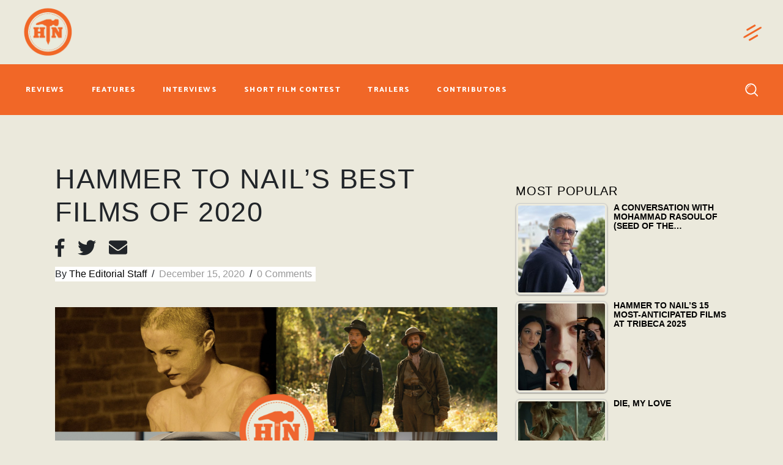

--- FILE ---
content_type: text/html; charset=UTF-8
request_url: https://www.hammertonail.com/best-of/best-films-of-2020/
body_size: 36672
content:
<!DOCTYPE html>
<html lang="en-US" prefix="og: http://ogp.me/ns# fb: http://ogp.me/ns/fb#">
<head>
	
		<meta charset="UTF-8"/>
		<link rel="profile" href="https://gmpg.org/xfn/11" />
					<link rel="pingback" href="">
		
				<meta name="viewport" content="width=device-width,initial-scale=1,user-scalable=yes">
		<meta name='robots' content='index, follow, max-image-preview:large, max-snippet:-1, max-video-preview:-1' />
	<style>img:is([sizes="auto" i], [sizes^="auto," i]) { contain-intrinsic-size: 3000px 1500px }</style>
	
	<!-- This site is optimized with the Yoast SEO Premium plugin v20.1 (Yoast SEO v24.3) - https://yoast.com/wordpress/plugins/seo/ -->
	<title>HAMMER TO NAIL’S BEST FILMS OF 2020 - Hammer to Nail</title>
	<link rel="canonical" href="https://www.hammertonail.com/best-of/best-films-of-2020/" />
	<meta property="og:locale" content="en_US" />
	<meta property="og:type" content="article" />
	<meta property="og:title" content="HAMMER TO NAIL’S BEST FILMS OF 2020" />
	<meta property="og:description" content="&#8216;Tis the season for year end &#8220;Best Of&#8221; lists. Here&#8217;s Editor-at-Large Matt Delman&#8217;s and Lead Critic Chris Reed&#8217;s&#8230; Editor-at-Large Matt Delman’s Top Films of 2020 Though recently A24 has felt more like an e-commerce store than a movie studio due [&hellip;]" />
	<meta property="og:url" content="https://www.hammertonail.com/best-of/best-films-of-2020/" />
	<meta property="og:site_name" content="Hammer to Nail" />
	<meta property="article:publisher" content="https://www.facebook.com/hammertonail" />
	<meta property="article:published_time" content="2020-12-15T15:45:47+00:00" />
	<meta property="article:modified_time" content="2020-12-16T18:28:49+00:00" />
	<meta property="og:image" content="https://www.hammertonail.com/wp-content/uploads/2020/12/HtN_Bestof2020Graphic.jpg" />
	<meta property="og:image:width" content="1920" />
	<meta property="og:image:height" content="1080" />
	<meta property="og:image:type" content="image/jpeg" />
	<meta name="author" content="The Editorial Staff" />
	<meta name="twitter:card" content="summary_large_image" />
	<meta name="twitter:creator" content="@hammertonail" />
	<meta name="twitter:site" content="@hammertonail" />
	<meta name="twitter:label1" content="Written by" />
	<meta name="twitter:data1" content="The Editorial Staff" />
	<meta name="twitter:label2" content="Est. reading time" />
	<meta name="twitter:data2" content="10 minutes" />
	<script type="application/ld+json" class="yoast-schema-graph">{"@context":"https://schema.org","@graph":[{"@type":"Article","@id":"https://www.hammertonail.com/best-of/best-films-of-2020/#article","isPartOf":{"@id":"https://www.hammertonail.com/best-of/best-films-of-2020/"},"author":{"name":"The Editorial Staff","@id":"https://www.hammertonail.com/#/schema/person/0cfedec3db45fb31c4f07e3b065fee8d"},"headline":"HAMMER TO NAIL’S BEST FILMS OF 2020","datePublished":"2020-12-15T15:45:47+00:00","dateModified":"2020-12-16T18:28:49+00:00","mainEntityOfPage":{"@id":"https://www.hammertonail.com/best-of/best-films-of-2020/"},"wordCount":2002,"commentCount":0,"publisher":{"@id":"https://www.hammertonail.com/#organization"},"image":{"@id":"https://www.hammertonail.com/best-of/best-films-of-2020/#primaryimage"},"thumbnailUrl":"https://www.hammertonail.com/wp-content/uploads/2020/12/HtN_Bestof2020Graphic.jpg","keywords":["76 Days","A Thousand Cuts","A24","Alexander Nanau","Amanda McBaine","Angelika","Annie Silverstein","Bad Education","Borat Subsequent Movie Film","Boys State","Bull","Bully. Coward. Victim","Capital in the Twenty-First Century","Channing Godfrey Peoples","Chloé Zhao","Collective","Cooper Raiff","Cory Finley","Crip Camp","Cuties","David Lowery","David Osit","Dawn Porter","Dick Johnson Is Dead","Don Hertzfeldt","Ekwa Msang","Eliza Hittman","Elsa Kremser","Ema","Farewell Amor","Feels Good Man","Film Forum","First Cow","Garrett Bradley","Gravitas Ventures","Gregory Kershaw","Hao Wu","Hirokazu Kore-eda","Icarus","IFC Center","Ivy Meeropol","James Lebrecht","James Sweeney","Jason Woliner","Jesse Moss","Jimmy Carter: Rock &amp; Roll President","John Lewis: Good Trouble","Judd Apatow","Justin Pemberton","Kajillionaire","Kelly Reichardt","Ken Loach","Kirsten Johnson","Lee Isaac Chung","Levin Peter","Lincoln Center","Lovecraft Country","Maïmouna Doucouré","Martin Eden","Mary Wharton","Mayor","Michael Dweck","Minari","Miss Juneteenth","Never Have I Ever","Never Rarely Sometimes Always","Nicole Newnham","Nomadland","Notturno","Pablo Larrain","Pietro Marcello","Ramona S. Diaz","Roadside","S#!%thouse","Saban Films","Sasha Baron Cohen","Searchlight","Small Axe","Sony","Sorry We Missed You","Space Dogs","Steve McQueen","Straight Up","Tenet","The Edge of Democracy","The Empire Strikes Back","The Green Knight","The Happiest Season","The King of Staten Island","The Last Dance","The Metrograph","The Mole Agent","The Quad","The Secret","The Truffle Hunters","The Truth","The World of Tomorrow Part 3","Time","Totally Under Control","Us Kids","Volition","Watchmen","Weixi Chen"],"articleSection":["Best of","EDITORIAL","SLIDESHOW"],"inLanguage":"en-US","potentialAction":[{"@type":"CommentAction","name":"Comment","target":["https://www.hammertonail.com/best-of/best-films-of-2020/#respond"]}]},{"@type":"WebPage","@id":"https://www.hammertonail.com/best-of/best-films-of-2020/","url":"https://www.hammertonail.com/best-of/best-films-of-2020/","name":"HAMMER TO NAIL’S BEST FILMS OF 2020 - Hammer to Nail","isPartOf":{"@id":"https://www.hammertonail.com/#website"},"primaryImageOfPage":{"@id":"https://www.hammertonail.com/best-of/best-films-of-2020/#primaryimage"},"image":{"@id":"https://www.hammertonail.com/best-of/best-films-of-2020/#primaryimage"},"thumbnailUrl":"https://www.hammertonail.com/wp-content/uploads/2020/12/HtN_Bestof2020Graphic.jpg","datePublished":"2020-12-15T15:45:47+00:00","dateModified":"2020-12-16T18:28:49+00:00","breadcrumb":{"@id":"https://www.hammertonail.com/best-of/best-films-of-2020/#breadcrumb"},"inLanguage":"en-US","potentialAction":[{"@type":"ReadAction","target":["https://www.hammertonail.com/best-of/best-films-of-2020/"]}]},{"@type":"ImageObject","inLanguage":"en-US","@id":"https://www.hammertonail.com/best-of/best-films-of-2020/#primaryimage","url":"https://www.hammertonail.com/wp-content/uploads/2020/12/HtN_Bestof2020Graphic.jpg","contentUrl":"https://www.hammertonail.com/wp-content/uploads/2020/12/HtN_Bestof2020Graphic.jpg","width":1920,"height":1080},{"@type":"BreadcrumbList","@id":"https://www.hammertonail.com/best-of/best-films-of-2020/#breadcrumb","itemListElement":[{"@type":"ListItem","position":1,"name":"Home","item":"https://www.hammertonail.com/"},{"@type":"ListItem","position":2,"name":"HAMMER TO NAIL’S BEST FILMS OF 2020"}]},{"@type":"WebSite","@id":"https://www.hammertonail.com/#website","url":"https://www.hammertonail.com/","name":"Hammer to Nail","description":"What to Watch","publisher":{"@id":"https://www.hammertonail.com/#organization"},"potentialAction":[{"@type":"SearchAction","target":{"@type":"EntryPoint","urlTemplate":"https://www.hammertonail.com/?s={search_term_string}"},"query-input":{"@type":"PropertyValueSpecification","valueRequired":true,"valueName":"search_term_string"}}],"inLanguage":"en-US"},{"@type":"Organization","@id":"https://www.hammertonail.com/#organization","name":"Hammer to Nail","url":"https://www.hammertonail.com/","logo":{"@type":"ImageObject","inLanguage":"en-US","@id":"https://www.hammertonail.com/#/schema/logo/image/","url":"https://www.hammertonail.com/wp-content/uploads/2020/01/logo02-1.png","contentUrl":"https://www.hammertonail.com/wp-content/uploads/2020/01/logo02-1.png","width":175,"height":163,"caption":"Hammer to Nail"},"image":{"@id":"https://www.hammertonail.com/#/schema/logo/image/"},"sameAs":["https://www.facebook.com/hammertonail","https://x.com/hammertonail","https://www.instagram.com/hammertonail/"]},{"@type":"Person","@id":"https://www.hammertonail.com/#/schema/person/0cfedec3db45fb31c4f07e3b065fee8d","name":"The Editorial Staff","image":{"@type":"ImageObject","inLanguage":"en-US","@id":"https://www.hammertonail.com/#/schema/person/image/","url":"https://www.hammertonail.com/wp-content/uploads/2020/01/cropped-logo02-1-96x96.png","contentUrl":"https://www.hammertonail.com/wp-content/uploads/2020/01/cropped-logo02-1-96x96.png","caption":"The Editorial Staff"},"description":"Hammer to Nail's editors and contributors team up on collaborative articles and lists.","url":"https://www.hammertonail.com/author/the-editorial-staff/"}]}</script>
	<!-- / Yoast SEO Premium plugin. -->


<link rel='dns-prefetch' href='//maps.googleapis.com' />
<link rel='dns-prefetch' href='//maxcdn.bootstrapcdn.com' />
<link rel='dns-prefetch' href='//fonts.googleapis.com' />
<link rel="alternate" type="application/rss+xml" title="Hammer to Nail &raquo; Feed" href="https://www.hammertonail.com/feed/" />
<link rel="alternate" type="application/rss+xml" title="Hammer to Nail &raquo; Comments Feed" href="https://www.hammertonail.com/comments/feed/" />
<link rel="alternate" type="application/rss+xml" title="Hammer to Nail &raquo; HAMMER TO NAIL’S BEST FILMS OF 2020 Comments Feed" href="https://www.hammertonail.com/best-of/best-films-of-2020/feed/" />
<link rel='stylesheet' id='wp-block-library-css' href='https://www.hammertonail.com/wp-includes/css/dist/block-library/style.min.css?ver=6.7.2' type='text/css' media='all' />
<style id='simple-user-listing-directory-block-style-inline-css' type='text/css'>
.wp-block-simple-user-listing-directory-block .author-search{margin-bottom:2em}.wp-block-simple-user-listing-directory-block.is-style-grid .user-list-wrap{display:grid;grid-gap:20px}.wp-block-simple-user-listing-directory-block.is-style-grid.columns-2 .user-list-wrap{grid-template-columns:repeat(2,1fr)}.wp-block-simple-user-listing-directory-block.is-style-grid.columns-3 .user-list-wrap{grid-template-columns:repeat(3,1fr)}.wp-block-simple-user-listing-directory-block.is-style-grid.columns-4 .user-list-wrap{grid-template-columns:repeat(4,1fr)}.wp-block-simple-user-listing-directory-block.is-style-list .user-list-wrap{display:flex;flex-direction:column}.wp-block-simple-user-listing-directory-block.is-style-list .user-list-wrap .author-block .avatar{float:left;margin-right:1em}.wp-block-simple-user-listing-directory-block.is-style-list .user-list-wrap .author-block .author-name{clear:none}.wp-block-simple-user-listing-directory-block.is-style-list .user-list-wrap .author-block .author-description{clear:both}

</style>
<link rel='stylesheet' id='mpp_gutenberg-css' href='https://www.hammertonail.com/wp-content/plugins/metronet-profile-picture/dist/blocks.style.build.css?ver=2.6.3' type='text/css' media='all' />
<style id='classic-theme-styles-inline-css' type='text/css'>
/*! This file is auto-generated */
.wp-block-button__link{color:#fff;background-color:#32373c;border-radius:9999px;box-shadow:none;text-decoration:none;padding:calc(.667em + 2px) calc(1.333em + 2px);font-size:1.125em}.wp-block-file__button{background:#32373c;color:#fff;text-decoration:none}
</style>
<style id='global-styles-inline-css' type='text/css'>
:root{--wp--preset--aspect-ratio--square: 1;--wp--preset--aspect-ratio--4-3: 4/3;--wp--preset--aspect-ratio--3-4: 3/4;--wp--preset--aspect-ratio--3-2: 3/2;--wp--preset--aspect-ratio--2-3: 2/3;--wp--preset--aspect-ratio--16-9: 16/9;--wp--preset--aspect-ratio--9-16: 9/16;--wp--preset--color--black: #000000;--wp--preset--color--cyan-bluish-gray: #abb8c3;--wp--preset--color--white: #ffffff;--wp--preset--color--pale-pink: #f78da7;--wp--preset--color--vivid-red: #cf2e2e;--wp--preset--color--luminous-vivid-orange: #ff6900;--wp--preset--color--luminous-vivid-amber: #fcb900;--wp--preset--color--light-green-cyan: #7bdcb5;--wp--preset--color--vivid-green-cyan: #00d084;--wp--preset--color--pale-cyan-blue: #8ed1fc;--wp--preset--color--vivid-cyan-blue: #0693e3;--wp--preset--color--vivid-purple: #9b51e0;--wp--preset--gradient--vivid-cyan-blue-to-vivid-purple: linear-gradient(135deg,rgba(6,147,227,1) 0%,rgb(155,81,224) 100%);--wp--preset--gradient--light-green-cyan-to-vivid-green-cyan: linear-gradient(135deg,rgb(122,220,180) 0%,rgb(0,208,130) 100%);--wp--preset--gradient--luminous-vivid-amber-to-luminous-vivid-orange: linear-gradient(135deg,rgba(252,185,0,1) 0%,rgba(255,105,0,1) 100%);--wp--preset--gradient--luminous-vivid-orange-to-vivid-red: linear-gradient(135deg,rgba(255,105,0,1) 0%,rgb(207,46,46) 100%);--wp--preset--gradient--very-light-gray-to-cyan-bluish-gray: linear-gradient(135deg,rgb(238,238,238) 0%,rgb(169,184,195) 100%);--wp--preset--gradient--cool-to-warm-spectrum: linear-gradient(135deg,rgb(74,234,220) 0%,rgb(151,120,209) 20%,rgb(207,42,186) 40%,rgb(238,44,130) 60%,rgb(251,105,98) 80%,rgb(254,248,76) 100%);--wp--preset--gradient--blush-light-purple: linear-gradient(135deg,rgb(255,206,236) 0%,rgb(152,150,240) 100%);--wp--preset--gradient--blush-bordeaux: linear-gradient(135deg,rgb(254,205,165) 0%,rgb(254,45,45) 50%,rgb(107,0,62) 100%);--wp--preset--gradient--luminous-dusk: linear-gradient(135deg,rgb(255,203,112) 0%,rgb(199,81,192) 50%,rgb(65,88,208) 100%);--wp--preset--gradient--pale-ocean: linear-gradient(135deg,rgb(255,245,203) 0%,rgb(182,227,212) 50%,rgb(51,167,181) 100%);--wp--preset--gradient--electric-grass: linear-gradient(135deg,rgb(202,248,128) 0%,rgb(113,206,126) 100%);--wp--preset--gradient--midnight: linear-gradient(135deg,rgb(2,3,129) 0%,rgb(40,116,252) 100%);--wp--preset--font-size--small: 13px;--wp--preset--font-size--medium: 20px;--wp--preset--font-size--large: 36px;--wp--preset--font-size--x-large: 42px;--wp--preset--spacing--20: 0.44rem;--wp--preset--spacing--30: 0.67rem;--wp--preset--spacing--40: 1rem;--wp--preset--spacing--50: 1.5rem;--wp--preset--spacing--60: 2.25rem;--wp--preset--spacing--70: 3.38rem;--wp--preset--spacing--80: 5.06rem;--wp--preset--shadow--natural: 6px 6px 9px rgba(0, 0, 0, 0.2);--wp--preset--shadow--deep: 12px 12px 50px rgba(0, 0, 0, 0.4);--wp--preset--shadow--sharp: 6px 6px 0px rgba(0, 0, 0, 0.2);--wp--preset--shadow--outlined: 6px 6px 0px -3px rgba(255, 255, 255, 1), 6px 6px rgba(0, 0, 0, 1);--wp--preset--shadow--crisp: 6px 6px 0px rgba(0, 0, 0, 1);}:where(.is-layout-flex){gap: 0.5em;}:where(.is-layout-grid){gap: 0.5em;}body .is-layout-flex{display: flex;}.is-layout-flex{flex-wrap: wrap;align-items: center;}.is-layout-flex > :is(*, div){margin: 0;}body .is-layout-grid{display: grid;}.is-layout-grid > :is(*, div){margin: 0;}:where(.wp-block-columns.is-layout-flex){gap: 2em;}:where(.wp-block-columns.is-layout-grid){gap: 2em;}:where(.wp-block-post-template.is-layout-flex){gap: 1.25em;}:where(.wp-block-post-template.is-layout-grid){gap: 1.25em;}.has-black-color{color: var(--wp--preset--color--black) !important;}.has-cyan-bluish-gray-color{color: var(--wp--preset--color--cyan-bluish-gray) !important;}.has-white-color{color: var(--wp--preset--color--white) !important;}.has-pale-pink-color{color: var(--wp--preset--color--pale-pink) !important;}.has-vivid-red-color{color: var(--wp--preset--color--vivid-red) !important;}.has-luminous-vivid-orange-color{color: var(--wp--preset--color--luminous-vivid-orange) !important;}.has-luminous-vivid-amber-color{color: var(--wp--preset--color--luminous-vivid-amber) !important;}.has-light-green-cyan-color{color: var(--wp--preset--color--light-green-cyan) !important;}.has-vivid-green-cyan-color{color: var(--wp--preset--color--vivid-green-cyan) !important;}.has-pale-cyan-blue-color{color: var(--wp--preset--color--pale-cyan-blue) !important;}.has-vivid-cyan-blue-color{color: var(--wp--preset--color--vivid-cyan-blue) !important;}.has-vivid-purple-color{color: var(--wp--preset--color--vivid-purple) !important;}.has-black-background-color{background-color: var(--wp--preset--color--black) !important;}.has-cyan-bluish-gray-background-color{background-color: var(--wp--preset--color--cyan-bluish-gray) !important;}.has-white-background-color{background-color: var(--wp--preset--color--white) !important;}.has-pale-pink-background-color{background-color: var(--wp--preset--color--pale-pink) !important;}.has-vivid-red-background-color{background-color: var(--wp--preset--color--vivid-red) !important;}.has-luminous-vivid-orange-background-color{background-color: var(--wp--preset--color--luminous-vivid-orange) !important;}.has-luminous-vivid-amber-background-color{background-color: var(--wp--preset--color--luminous-vivid-amber) !important;}.has-light-green-cyan-background-color{background-color: var(--wp--preset--color--light-green-cyan) !important;}.has-vivid-green-cyan-background-color{background-color: var(--wp--preset--color--vivid-green-cyan) !important;}.has-pale-cyan-blue-background-color{background-color: var(--wp--preset--color--pale-cyan-blue) !important;}.has-vivid-cyan-blue-background-color{background-color: var(--wp--preset--color--vivid-cyan-blue) !important;}.has-vivid-purple-background-color{background-color: var(--wp--preset--color--vivid-purple) !important;}.has-black-border-color{border-color: var(--wp--preset--color--black) !important;}.has-cyan-bluish-gray-border-color{border-color: var(--wp--preset--color--cyan-bluish-gray) !important;}.has-white-border-color{border-color: var(--wp--preset--color--white) !important;}.has-pale-pink-border-color{border-color: var(--wp--preset--color--pale-pink) !important;}.has-vivid-red-border-color{border-color: var(--wp--preset--color--vivid-red) !important;}.has-luminous-vivid-orange-border-color{border-color: var(--wp--preset--color--luminous-vivid-orange) !important;}.has-luminous-vivid-amber-border-color{border-color: var(--wp--preset--color--luminous-vivid-amber) !important;}.has-light-green-cyan-border-color{border-color: var(--wp--preset--color--light-green-cyan) !important;}.has-vivid-green-cyan-border-color{border-color: var(--wp--preset--color--vivid-green-cyan) !important;}.has-pale-cyan-blue-border-color{border-color: var(--wp--preset--color--pale-cyan-blue) !important;}.has-vivid-cyan-blue-border-color{border-color: var(--wp--preset--color--vivid-cyan-blue) !important;}.has-vivid-purple-border-color{border-color: var(--wp--preset--color--vivid-purple) !important;}.has-vivid-cyan-blue-to-vivid-purple-gradient-background{background: var(--wp--preset--gradient--vivid-cyan-blue-to-vivid-purple) !important;}.has-light-green-cyan-to-vivid-green-cyan-gradient-background{background: var(--wp--preset--gradient--light-green-cyan-to-vivid-green-cyan) !important;}.has-luminous-vivid-amber-to-luminous-vivid-orange-gradient-background{background: var(--wp--preset--gradient--luminous-vivid-amber-to-luminous-vivid-orange) !important;}.has-luminous-vivid-orange-to-vivid-red-gradient-background{background: var(--wp--preset--gradient--luminous-vivid-orange-to-vivid-red) !important;}.has-very-light-gray-to-cyan-bluish-gray-gradient-background{background: var(--wp--preset--gradient--very-light-gray-to-cyan-bluish-gray) !important;}.has-cool-to-warm-spectrum-gradient-background{background: var(--wp--preset--gradient--cool-to-warm-spectrum) !important;}.has-blush-light-purple-gradient-background{background: var(--wp--preset--gradient--blush-light-purple) !important;}.has-blush-bordeaux-gradient-background{background: var(--wp--preset--gradient--blush-bordeaux) !important;}.has-luminous-dusk-gradient-background{background: var(--wp--preset--gradient--luminous-dusk) !important;}.has-pale-ocean-gradient-background{background: var(--wp--preset--gradient--pale-ocean) !important;}.has-electric-grass-gradient-background{background: var(--wp--preset--gradient--electric-grass) !important;}.has-midnight-gradient-background{background: var(--wp--preset--gradient--midnight) !important;}.has-small-font-size{font-size: var(--wp--preset--font-size--small) !important;}.has-medium-font-size{font-size: var(--wp--preset--font-size--medium) !important;}.has-large-font-size{font-size: var(--wp--preset--font-size--large) !important;}.has-x-large-font-size{font-size: var(--wp--preset--font-size--x-large) !important;}
:where(.wp-block-post-template.is-layout-flex){gap: 1.25em;}:where(.wp-block-post-template.is-layout-grid){gap: 1.25em;}
:where(.wp-block-columns.is-layout-flex){gap: 2em;}:where(.wp-block-columns.is-layout-grid){gap: 2em;}
:root :where(.wp-block-pullquote){font-size: 1.5em;line-height: 1.6;}
</style>
<link rel='stylesheet' id='buzzy-membership-style-css' href='https://www.hammertonail.com/wp-content/plugins/buzzy-membership/assets/css/membership.min.css?ver=6.7.2' type='text/css' media='all' />
<link rel='stylesheet' id='buzzy-membership-responsive-style-css' href='https://www.hammertonail.com/wp-content/plugins/buzzy-membership/assets/css/membership-responsive.min.css?ver=6.7.2' type='text/css' media='all' />
<link rel='stylesheet' id='buzzy-mikado-modules-css' href='https://www.hammertonail.com/wp-content/themes/buzzy/assets/css/modules.min.css?ver=6.7.2' type='text/css' media='all' />
<link rel='stylesheet' id='buzzy-news-style-css' href='https://www.hammertonail.com/wp-content/plugins/buzzy-news/assets/css/news.min.css?ver=6.7.2' type='text/css' media='all' />
<link rel='stylesheet' id='buzzy-mikado-modules-responsive-css' href='https://www.hammertonail.com/wp-content/themes/buzzy/assets/css/modules-responsive.min.css?ver=6.7.2' type='text/css' media='all' />
<link rel='stylesheet' id='buzzy-news-responsive-style-css' href='https://www.hammertonail.com/wp-content/plugins/buzzy-news/assets/css/news-responsive.min.css?ver=6.7.2' type='text/css' media='all' />
<link rel='stylesheet' id='contact-form-7-css' href='https://www.hammertonail.com/wp-content/plugins/contact-form-7/includes/css/styles.css?ver=6.0.3' type='text/css' media='all' />
<link rel='stylesheet' id='wpos-slick-style-css' href='https://www.hammertonail.com/wp-content/plugins/wp-responsive-recent-post-slider/assets/css/slick.css?ver=3.6.4' type='text/css' media='all' />
<link rel='stylesheet' id='wppsac-public-style-css' href='https://www.hammertonail.com/wp-content/plugins/wp-responsive-recent-post-slider/assets/css/recent-post-style.css?ver=3.6.4' type='text/css' media='all' />
<link rel='stylesheet' id='tptn-style-left-thumbs-css' href='https://www.hammertonail.com/wp-content/plugins/top-10/css/left-thumbs.min.css?ver=4.0.3' type='text/css' media='all' />
<style id='tptn-style-left-thumbs-inline-css' type='text/css'>

			.tptn-left-thumbs a {
				width: 250px;
				height: 250px;
				text-decoration: none;
			}
			.tptn-left-thumbs img {
				width: 250px;
				max-height: 250px;
				margin: auto;
			}
			.tptn-left-thumbs .tptn_title {
				width: 100%;
			}
			
</style>
<link rel='stylesheet' id='bootstrap-css' href='https://maxcdn.bootstrapcdn.com/bootstrap/4.0.0/css/bootstrap.min.css?ver=6.7.2' type='text/css' media='all' />
<link rel='stylesheet' id='buzzy-mikado-default-style-css' href='https://www.hammertonail.com/wp-content/themes/buzzy/style.css?ver=6.7.2' type='text/css' media='all' />
<link rel='stylesheet' id='buzzy-mikado-child-style-css' href='https://www.hammertonail.com/wp-content/themes/buzzy-child/style.css?ver=6.7.2' type='text/css' media='all' />
<link rel='stylesheet' id='mkdf-dripicons-css' href='https://www.hammertonail.com/wp-content/themes/buzzy/framework/lib/icons-pack/dripicons/dripicons.css?ver=6.7.2' type='text/css' media='all' />
<link rel='stylesheet' id='mkdf-font_elegant-css' href='https://www.hammertonail.com/wp-content/themes/buzzy/framework/lib/icons-pack/elegant-icons/style.min.css?ver=6.7.2' type='text/css' media='all' />
<link rel='stylesheet' id='mkdf-font_awesome-css' href='https://www.hammertonail.com/wp-content/themes/buzzy/framework/lib/icons-pack/font-awesome/css/fontawesome-all.min.css?ver=6.7.2' type='text/css' media='all' />
<link rel='stylesheet' id='mkdf-ion_icons-css' href='https://www.hammertonail.com/wp-content/themes/buzzy/framework/lib/icons-pack/ion-icons/css/ionicons.min.css?ver=6.7.2' type='text/css' media='all' />
<link rel='stylesheet' id='mkdf-linea_icons-css' href='https://www.hammertonail.com/wp-content/themes/buzzy/framework/lib/icons-pack/linea-icons/style.css?ver=6.7.2' type='text/css' media='all' />
<link rel='stylesheet' id='mkdf-linear_icons-css' href='https://www.hammertonail.com/wp-content/themes/buzzy/framework/lib/icons-pack/linear-icons/style.css?ver=6.7.2' type='text/css' media='all' />
<link rel='stylesheet' id='mkdf-simple_line_icons-css' href='https://www.hammertonail.com/wp-content/themes/buzzy/framework/lib/icons-pack/simple-line-icons/simple-line-icons.css?ver=6.7.2' type='text/css' media='all' />
<link rel='stylesheet' id='mediaelement-css' href='https://www.hammertonail.com/wp-includes/js/mediaelement/mediaelementplayer-legacy.min.css?ver=4.2.17' type='text/css' media='all' />
<link rel='stylesheet' id='wp-mediaelement-css' href='https://www.hammertonail.com/wp-includes/js/mediaelement/wp-mediaelement.min.css?ver=6.7.2' type='text/css' media='all' />
<link rel='stylesheet' id='buzzy-mikado-style-dynamic-css' href='https://www.hammertonail.com/wp-content/themes/buzzy/assets/css/style_dynamic.css?ver=1729475109' type='text/css' media='all' />
<link rel='stylesheet' id='buzzy-mikado-style-dynamic-responsive-css' href='https://www.hammertonail.com/wp-content/themes/buzzy/assets/css/style_dynamic_responsive.css?ver=1729475109' type='text/css' media='all' />
<link rel='stylesheet' id='buzzy-mikado-google-fonts-css' href='https://fonts.googleapis.com/css?family=Catamaran%3A300%2C400%2C800%7CLibre+Franklin%3A300%2C400%2C800%7CCormorant+Garamond%3A300%2C400%2C800%7CMontserrat%3A300%2C400%2C800%7CPT+Sans+Narrow%3A300%2C400%2C800&#038;subset=latin-ext&#038;ver=1.0.0' type='text/css' media='all' />
<link rel='stylesheet' id='cb_p6-css-main-css' href='https://www.hammertonail.com/wp-content/plugins/patron-button-and-widgets-by-codebard/plugin/templates/default/style.css?ver=6.7.2' type='text/css' media='all' />
<script type="text/javascript" src="https://www.hammertonail.com/wp-includes/js/jquery/jquery.min.js?ver=3.7.1" id="jquery-core-js"></script>
<script type="text/javascript" src="https://www.hammertonail.com/wp-includes/js/jquery/jquery-migrate.min.js?ver=3.4.1" id="jquery-migrate-js"></script>
<link rel="https://api.w.org/" href="https://www.hammertonail.com/wp-json/" /><link rel="alternate" title="JSON" type="application/json" href="https://www.hammertonail.com/wp-json/wp/v2/posts/33881" /><link rel="EditURI" type="application/rsd+xml" title="RSD" href="https://www.hammertonail.com/xmlrpc.php?rsd" />
<meta name="generator" content="WordPress 6.7.2" />
<link rel='shortlink' href='https://www.hammertonail.com/?p=33881' />
<link rel="alternate" title="oEmbed (JSON)" type="application/json+oembed" href="https://www.hammertonail.com/wp-json/oembed/1.0/embed?url=https%3A%2F%2Fwww.hammertonail.com%2Fbest-of%2Fbest-films-of-2020%2F" />
<link rel="alternate" title="oEmbed (XML)" type="text/xml+oembed" href="https://www.hammertonail.com/wp-json/oembed/1.0/embed?url=https%3A%2F%2Fwww.hammertonail.com%2Fbest-of%2Fbest-films-of-2020%2F&#038;format=xml" />

		<!-- GA Google Analytics @ https://m0n.co/ga -->
		<script>
			(function(i,s,o,g,r,a,m){i['GoogleAnalyticsObject']=r;i[r]=i[r]||function(){
			(i[r].q=i[r].q||[]).push(arguments)},i[r].l=1*new Date();a=s.createElement(o),
			m=s.getElementsByTagName(o)[0];a.async=1;a.src=g;m.parentNode.insertBefore(a,m)
			})(window,document,'script','https://www.google-analytics.com/analytics.js','ga');
			ga('create', 'UA-148693469-1', 'auto');
			ga('set', 'forceSSL', true);
			ga('send', 'pageview');
		</script>

	<style type="text/css">.tptn-left-thumbs .tptn_title{
	text-transform:uppercase;
	font-size:0.9em;
}
a.tptn_link img{
	max-width:150px;
}
.mkdf-widget-title{
	color:#000;
}
.tptn_posts li{
	margin-bottom:10px !important;
}</style><meta name="generator" content="Powered by WPBakery Page Builder - drag and drop page builder for WordPress."/>
<link rel="icon" href="https://www.hammertonail.com/wp-content/uploads/2020/01/cropped-logo02-1-32x32.png" sizes="32x32" />
<link rel="icon" href="https://www.hammertonail.com/wp-content/uploads/2020/01/cropped-logo02-1-192x192.png" sizes="192x192" />
<link rel="apple-touch-icon" href="https://www.hammertonail.com/wp-content/uploads/2020/01/cropped-logo02-1-180x180.png" />
<meta name="msapplication-TileImage" content="https://www.hammertonail.com/wp-content/uploads/2020/01/cropped-logo02-1-270x270.png" />
		<style type="text/css" id="wp-custom-css">
			/* Header Positioning Override (All right aligned items) */
.mkdf-page-header .mkdf-vertical-align-containers {
	display:flex;
	flex-wrap:wrap;
	justify-content:space-between;
}

header.mkdf-page-header .mkdf-menu-area, .page-id-863 .mkdf-page-header .mkdf-menu-area {
	height: auto !important;
}


header.mkdf-page-header .mkdf-menu-area {
		height: auto !important;
    display: flex;
		padding-top: 20px;
}


header.mkdf-page-header .mkdf-page-header .mkdf-menu-area {
    height: auto !important;
}


header.mkdf-page-header .mkdf-menu-area .mkdf-position-right,header.mkdf-page-header .mkdf-menu-area .mkdf-position-left {
	padding-bottom: 20px;
}


header.mkdf-page-header .mkdf-position-right{
	margin-left: auto!important;
}


header.mkdf-page-header .mkdf-menu-area .mkdf-position-right .mkdf-position-right-inner {
		width: 205px;
    justify-content: flex-end;
    display: flex;
}


header.mkdf-page-header .mkdf-vertical-align-containers .mkdf-position-right {
	align-self:center;
}

.mkdf-mobile-header-holder .mkdf-login-register-widget.mkdf-user-logged-in .mkdf-logged-in-user .mkdf-logged-in-user-inner>span .mkdf-logged-in-user-name{
	color: white !important;
}

.mkdf-sticky-holder {
	height: auto !important;
}

.mkdf-sticky-holder .mkdf-position-right-inner {
    padding: 15px 0;
		align-self: center;
}

.mkdf-mobile-header-holder .mkdf-form-holder-inner {
    position: fixed;
    top: 70px;
    left: 0;
    background: black;
    width: 100vw;
    height: 40px;
    display: flex;
    align-items: center;
}

.mkdf-search-opener-holder .mkdf-on-side-search-form:before {
	background-color: transparent;
}

/* Header NAV BUTTONS */
.mkdf-main-menu>ul>li>a {
	padding: 10px 12px;
}

.mkdf-main-menu>ul>li>a>span.item_outer {
	font-size: 12px;
}

.mkdf-page-header .mkdf-menu-area .mkdf-vertical-align-containers {
	padding-right: 17px;
}

/* Header Link Hover Style Override */
.mkdf-light-header .mkdf-menu-area:not(.fixed):not(.mkdf-sticky-header) .mkdf-login-register-widget.mkdf-user-logged-in .mkdf-logged-in-user .mkdf-logged-in-user-inner>span span:hover,.mkdf-light-header .mkdf-page-header>div:not(.fixed) .mkdf-search-opener:hover,.mkdf-light-header .mkdf-page-header>div:not(.fixed):not(.mkdf-sticky-header).mkdf-menu-area .widget:not(.mkdf-plw-tabs):not(.mkdf-news-video-layout1-widget) a:hover {
	color: #ffffff87 !important;
}

/* Header - Side Bar Close button */
.mkdf-side-menu a.mkdf-close-side-menu:hover, .mkdf-subscribe-popup-holder .mkdf-sp-close:hover {
	color: #f16726 !important;
}

/* Header - Language Control Hover */
.mkdf-top-bar .widget_icl_lang_sel_widget #lang_sel a:hover {
	color: black !important;
}

.mkdf-btn.mkdf-btn-solid {
	background-color: #f16726 !important;
}

.mkdf-btn.mkdf-btn-solid:not(.mkdf-btn-custom-border-hover):hover,.mkdf-btn.mkdf-btn-solid.mkdf-btn-direction-animation .mkdf-btn-background, .mkdf-menu-area .mkdf-login-register-widget.mkdf-user-logged-in .mkdf-login-dropdown, .mkdf-top-bar .widget_icl_lang_sel_widget #lang_sel ul ul {
	background-color: rgba(241, 103, 39, 1) !important;
	border-color: rgba(241, 103, 39, 1) !important;
}

/* HEADER: MOBILE */
.mkdf-position-center-inner .mkdf-mobile-logo-wrapper a img {
	max-width: 120px;
	max-height:120px;
}


/*  POPUP SIDE BAR BTN */
.mkdf-side-menu-button-opener.mkdf-side-menu-button-opener-predefined .mkdf-hm-lines, .mkdf-side-menu-button-opener.mkdf-side-menu-button-opener-predefined:hover .mkdf-side-menu-icon .mkdf-hm-lines .mkdf-hm-line {
	color: #f16726 !important;
}

/*  POPUP SIDE BAR BG */
.mkdf-side-menu{
background-color: #626262;
}


/* SUBSCRIBE POP UP */
.mkdf-subscribe-popup-holder .mkdf-sp-content-container{
	background-color:#626262;
}
.mkdf-subscribe-popup-holder .mkdf-sp-prevent-label {
	color:white !important;
}
div[data-category-name="latest-reviews"] .mkdf-ni-info-bottom {
	display:block !important;
}
.home .mkdf-post-info-author-image { display:none !important;}
.mkdf-post-carousel2 .mkdf-owl-slider .owl-item .mkdf-news-item .mkdf-post-title {
	color:#FFF;
	background:none;
}
.mkdf-post-carousel2 .mkdf-owl-slider .owl-item .mkdf-news-item .mkdf-post-title a {
	color:#FFF !important;
	text-decoration:none;
}
.mkdf-post-carousel2 .mkdf-owl-slider .owl-item .mkdf-news-item .mkdf-ni-info-center {
    overflow: visible;
    padding-top: 2em;
    background: rgba(0,0,0,0.4);
    padding-bottom: 2em;
}

/* FOOTER */
footer .mkdf-footer-top-inner {
    padding-top: 25px !important; 
    padding-bottom: 0px !important;
}

footer .newsletter-sidebar {
    padding-bottom: 0px !important;
}

footer .mkdf-social-icons-group-widget {
	margin-bottom:20px !important;
}

/* HOME PAGE */
.vc_gitem_row .vc_gitem-col {
	padding-left: 20px !important;
	padding-right: 20px !important;
}
.vc_btn3.vc_btn3-color-juicy-pink, .vc_btn3.vc_btn3-color-juicy-pink.vc_btn3-style-flat {
	text-transform: capitalize !important;
}

.mkdf-bli-inner:hover h6 a {
	text-shadow: 0px 0px black !important;
}

.wppsac-post-slider .wppsac-post-image-bg {
	display: flex;
	align-items:center;
	justify-content:center;
}

.mkdf-news-holder.mkdf-layout2.mkdf-grid-list.mkdf-four-columns.mkdf-small-space .mkdf-ni-info-top+div {
	position:absolute;
	bottom: 10px;
	left: 15px;
}
.mkdf-ni-info.mkdf-ni-info-bottom {
	position: absolute;
	bottom:-35px;
	left: 15px;
}
.mkdf-news-item.mkdf-layout2-item.mkdf-item-space {
    margin-bottom: 45px;
}

.mkdf-news-holder.mkdf-layout2.mkdf-grid-list.mkdf-four-columns.mkdf-small-space .mkdf-post-image {
	position:absolute;
	height:100%;
}

img.attachment-full.size-full.wp-post-image {
	min-height: 100%;
	object-fit: cover;
}

#foursection .vc_column-inner { border: 0 !important;}

.mkdf-blog-list-holder .mkdf-post-image img {
	width: 100px;
	height: 100px;
	object-fit: cover;
}

.mkdf-bli-inner {
	display:flex !important;
}

.mkdf-bl-item.mkdf-item-space .mkdf-post-image {
	width: 165px;
}

.mkdf-layout6-item .mkdf-ni-item-inner {
	position: initial;
	display: block;
	table-layout: auto;
	height: auto;
}
.mkdf-layout6-item.mkdf-item-space .mkdf-post-image {
	height: 100px;
	width: 100px;
}

.mkdf-layout6-item.mkdf-item-space .mkdf-post-image img {
	object-fit: cover;
	height: 100%;
	width: 100%;
	max-height:100px;
	max-width: 100px;
}

.mkdf-layout6-item .mkdf-ni-item-inner {
	display:flex;
}
.wppsac-post-slider.design-1 .wppsac-post-image-bg {
	background: transparent;
}

.vc_basic_grid .vc_grid.vc_row .vc_grid-item.vc_visible-item {
	display: flex !important;
}
.vc_grid.vc_row.vc_grid-gutter-10px .vc_pageable-slide-wrapper {
	display: flex; 
	flex-wrap: wrap;
	margin-bottom: 50px;
}

.vc_grid-item-mini.vc_clearfix {
	display:flex;
	flex-direction:column;
}

.vc_gitem-zone.vc_gitem-zone-c, .vc_gitem-zone-mini, .vc_gitem_row.vc_row.vc_gitem-row-position-top, .vc_col-sm-12.vc_gitem-col.vc_gitem-col-align- {
	height: 100%;
}

.vc_btn3-container.vc_btn3-left {
	margin-top:auto;
}
.vc_col-sm-12.vc_gitem-col.vc_gitem-col-align- {
	display:flex; 
	flex-direction: column;
}

.mkdf-layout6-item .mkdf-post-info-date a {
	background-color: white;
	color: black;
	font-size: 13px;
}

.mkdf-news-holder a:hover, .mkdf-news-list-inner.mkdf-outer-space a:hover, .mkdf-news-item.mkdf-layout2-item mkdf-item-space:hover a, .mkdf-news-item.mkdf-layout6-item.mkdf-item-space:hover a, .mkdf-ni-inner:hover a {
	color: black !important;
}

@media (min-width: 992px) {
	#wppsac-post-slider-1 {
		height: 500px;
	}
	.slick-list, .slick-track, .wppsac-post-content-position, .wppsac-post-slider.design-1 .wppsac-post-image-bg {
		height: 100%;
	}
}

/* HOMEPAGE */
.mkdf-blog-list-holder .mkdf-bli-info>div {
	display: none;
}

/* CONTRIBUTORS */
#contrib_search .user-list-wrap {
	margin-top:30px;
}
#contrib_search #sul-searchform {
	display:flex;
}
#contrib_search #sul-searchform  label {
	display: none;
}
#contrib_search #sul-searchform  input {
	margin-bottom: 0 !important;
}
#contrib_search #sul-searchform  input.submit {
	background-color: #f16726 !important;
	font-size: 12px;
   line-height: 2em;
   letter-spacing: .1em;
   text-indent: .15em;
   font-weight: 800;
   text-transform: uppercase;
	font-family: Catamaran,sans-serif;
	padding: 12px 26px 9px;
	color: white;
	border: none;
}

#contrib_search #sul-searchform  input.submit:focus {
	outline: none !important;
}

#contrib_search .user-list-wrap .author-block {
	margin-bottom: 30px;
}

#contrib_search .author-block img {
	  float: left;
    height: 40px;
    width: 40px;
    margin-right: 20px;
}

/* CATEGORY PAGES */
.mkdf-news-item.mkdf-layout5-item {
	min-height: 200px;
    max-height: 200px;
    margin-bottom: 55px !important;
}

.mkdf-news-holder .mkdf-ni-info-top+div {
	text-align:left;
}

.mkdf-layout5-item .mkdf-ni-content:after {
	background-color: transparent;
}

.mkdf-ni-info.mkdf-ni-info-bottom {
	left: 0;
	bottom: -30px;
}
.mkdf-layout5-item .mkdf-ni-item-inner {
	min-height: 236px;
	max-height: 236px;
}

body.category .mkdf-news-holder .mkdf-post-image img {
	min-height: 210px;
	max-height: 210px;
	object-fit:cover;
}
/*@media (max-width: 1481px) {
	.mkdf-page-header #custom_html-13 { margin-top:-130px !important;} 
}*/


/* GLOBAL - HIDDEN */
@media (max-width: 1199px) and (min-width: 992px) {
	.vc_hidden-md {
    display: none!important;
	}
}

@media (min-width: 1200px) {
.vc_hidden-lg {
    display: none!important;
}
}

/* HOME PAGE SLIDER */
.wppsac-post-image-bg {
	position:relative;
}

.wppsac-post-image-bg > a {
	position:absolute;
	width: 100%;
	height: 100%;
}

.branded-logos{
	padding:1em 3em;
}
.branded-logos.mobile{
	display:none;
}
@media (max-width: 768px) {
	/*rule for special logo, remove after 20th*/
/*	.mkdf-mobile-logo-wrapper img{
		max-height:70px !important;
	}*/
.branded-logos.mobile {
    display: block;
}
	.branded-logos.desktop{
		display:none;
	}
}
.nopad{
	padding-top:30px !important;
	padding-bottom:0 !important;
}
.wpp-item-data a{
	font-weight:bold;
}		</style>
		<noscript><style> .wpb_animate_when_almost_visible { opacity: 1; }</style></noscript>
<!-- START - Open Graph and Twitter Card Tags 3.3.4 -->
 <!-- Facebook Open Graph -->
  <meta property="og:locale" content="en_US"/>
  <meta property="og:site_name" content="Hammer to Nail"/>
  <meta property="og:title" content="HAMMER TO NAIL’S BEST FILMS OF 2020"/>
  <meta property="og:url" content="https://www.hammertonail.com/best-of/best-films-of-2020/"/>
  <meta property="og:type" content="article"/>
  <meta property="og:description" content="&#039;Tis the season for year end &quot;Best Of&quot; lists. Here&#039;s Editor-at-Large Matt Delman&#039;s and Lead Critic Chris Reed&#039;s...
Editor-at-Large Matt Delman’s Top Films of 2020
Though recently A24 has felt more like an e-commerce store than a movie studio due to its lack of new releases, they still somehow mana"/>
  <meta property="og:image" content="https://www.hammertonail.com/wp-content/uploads/2020/12/HtN_Bestof2020Graphic.jpg"/>
  <meta property="og:image:url" content="https://www.hammertonail.com/wp-content/uploads/2020/12/HtN_Bestof2020Graphic.jpg"/>
  <meta property="og:image:secure_url" content="https://www.hammertonail.com/wp-content/uploads/2020/12/HtN_Bestof2020Graphic.jpg"/>
  <meta property="article:published_time" content="2020-12-15T11:45:47-08:00"/>
  <meta property="article:modified_time" content="2020-12-16T14:28:49-08:00" />
  <meta property="og:updated_time" content="2020-12-16T14:28:49-08:00" />
  <meta property="article:section" content="Best of"/>
  <meta property="article:section" content="EDITORIAL"/>
  <meta property="article:section" content="SLIDESHOW"/>
  <meta property="article:publisher" content="https://www.facebook.com/hammertonail/"/>
 <!-- Google+ / Schema.org -->
  <meta itemprop="name" content="HAMMER TO NAIL’S BEST FILMS OF 2020"/>
  <meta itemprop="headline" content="HAMMER TO NAIL’S BEST FILMS OF 2020"/>
  <meta itemprop="description" content="&#039;Tis the season for year end &quot;Best Of&quot; lists. Here&#039;s Editor-at-Large Matt Delman&#039;s and Lead Critic Chris Reed&#039;s...
Editor-at-Large Matt Delman’s Top Films of 2020
Though recently A24 has felt more like an e-commerce store than a movie studio due to its lack of new releases, they still somehow mana"/>
  <meta itemprop="image" content="https://www.hammertonail.com/wp-content/uploads/2020/12/HtN_Bestof2020Graphic.jpg"/>
  <meta itemprop="datePublished" content="2020-12-15"/>
  <meta itemprop="dateModified" content="2020-12-16T14:28:49-08:00" />
  <meta itemprop="author" content="The Editorial Staff"/>
  <!--<meta itemprop="publisher" content="Hammer to Nail"/>--> <!-- To solve: The attribute publisher.itemtype has an invalid value -->
 <!-- Twitter Cards -->
  <meta name="twitter:title" content="HAMMER TO NAIL’S BEST FILMS OF 2020"/>
  <meta name="twitter:url" content="https://www.hammertonail.com/best-of/best-films-of-2020/"/>
  <meta name="twitter:description" content="&#039;Tis the season for year end &quot;Best Of&quot; lists. Here&#039;s Editor-at-Large Matt Delman&#039;s and Lead Critic Chris Reed&#039;s...
Editor-at-Large Matt Delman’s Top Films of 2020
Though recently A24 has felt more like an e-commerce store than a movie studio due to its lack of new releases, they still somehow mana"/>
  <meta name="twitter:image" content="https://www.hammertonail.com/wp-content/uploads/2020/12/HtN_Bestof2020Graphic.jpg"/>
  <meta name="twitter:card" content="summary_large_image"/>
 <!-- SEO -->
 <!-- Misc. tags -->
 <!-- is_singular -->
<!-- END - Open Graph and Twitter Card Tags 3.3.4 -->
	
<!-- NEW NEW ADS -->
<script type="text/javascript" id="AdvallyRules" src="https://cdn.adligature.com/htn/prod/rules.js"></script>
<!-- NEW NEW ADS -->
<!-- GDPR & CCPA Compliance -->
<script>(function(){/*
 Copyright The Closure Library Authors.
 SPDX-License-Identifier: Apache-2.0
*/
'use strict';var g=function(a){var b=0;return function(){return b<a.length?{done:!1,value:a[b++]}:{done:!0}}},l=this||self,m=/^[\w+/_-]+[=]{0,2}$/,p=null,q=function(){},r=function(a){var b=typeof a;if("object"==b)if(a){if(a instanceof Array)return"array";if(a instanceof Object)return b;var c=Object.prototype.toString.call(a);if("[object Window]"==c)return"object";if("[object Array]"==c||"number"==typeof a.length&&"undefined"!=typeof a.splice&&"undefined"!=typeof a.propertyIsEnumerable&&!a.propertyIsEnumerable("splice"))return"array";
if("[object Function]"==c||"undefined"!=typeof a.call&&"undefined"!=typeof a.propertyIsEnumerable&&!a.propertyIsEnumerable("call"))return"function"}else return"null";else if("function"==b&&"undefined"==typeof a.call)return"object";return b},u=function(a,b){function c(){}c.prototype=b.prototype;a.prototype=new c;a.prototype.constructor=a};var v=function(a,b){Object.defineProperty(l,a,{configurable:!1,get:function(){return b},set:q})};var y=function(a,b){this.b=a===w&&b||"";this.a=x},x={},w={};var aa=function(a,b){a.src=b instanceof y&&b.constructor===y&&b.a===x?b.b:"type_error:TrustedResourceUrl";if(null===p)b:{b=l.document;if((b=b.querySelector&&b.querySelector("script[nonce]"))&&(b=b.nonce||b.getAttribute("nonce"))&&m.test(b)){p=b;break b}p=""}b=p;b&&a.setAttribute("nonce",b)};var z=function(){return Math.floor(2147483648*Math.random()).toString(36)+Math.abs(Math.floor(2147483648*Math.random())^+new Date).toString(36)};var A=function(a,b){b=String(b);"application/xhtml+xml"===a.contentType&&(b=b.toLowerCase());return a.createElement(b)},B=function(a){this.a=a||l.document||document};B.prototype.appendChild=function(a,b){a.appendChild(b)};var C=function(a,b,c,d,e,f){try{var k=a.a,h=A(a.a,"SCRIPT");h.async=!0;aa(h,b);k.head.appendChild(h);h.addEventListener("load",function(){e();d&&k.head.removeChild(h)});h.addEventListener("error",function(){0<c?C(a,b,c-1,d,e,f):(d&&k.head.removeChild(h),f())})}catch(n){f()}};var ba=l.atob("aHR0cHM6Ly93d3cuZ3N0YXRpYy5jb20vaW1hZ2VzL2ljb25zL21hdGVyaWFsL3N5c3RlbS8xeC93YXJuaW5nX2FtYmVyXzI0ZHAucG5n"),ca=l.atob("WW91IGFyZSBzZWVpbmcgdGhpcyBtZXNzYWdlIGJlY2F1c2UgYWQgb3Igc2NyaXB0IGJsb2NraW5nIHNvZnR3YXJlIGlzIGludGVyZmVyaW5nIHdpdGggdGhpcyBwYWdlLg=="),da=l.atob("RGlzYWJsZSBhbnkgYWQgb3Igc2NyaXB0IGJsb2NraW5nIHNvZnR3YXJlLCB0aGVuIHJlbG9hZCB0aGlzIHBhZ2Uu"),ea=function(a,b,c){this.b=a;this.f=new B(this.b);this.a=null;this.c=[];this.g=!1;this.i=b;this.h=c},F=function(a){if(a.b.body&&!a.g){var b=
function(){D(a);l.setTimeout(function(){return E(a,3)},50)};C(a.f,a.i,2,!0,function(){l[a.h]||b()},b);a.g=!0}},D=function(a){for(var b=G(1,5),c=0;c<b;c++){var d=H(a);a.b.body.appendChild(d);a.c.push(d)}b=H(a);b.style.bottom="0";b.style.left="0";b.style.position="fixed";b.style.width=G(100,110).toString()+"%";b.style.zIndex=G(2147483544,2147483644).toString();b.style["background-color"]=I(249,259,242,252,219,229);b.style["box-shadow"]="0 0 12px #888";b.style.color=I(0,10,0,10,0,10);b.style.display=
"flex";b.style["justify-content"]="center";b.style["font-family"]="Roboto, Arial";c=H(a);c.style.width=G(80,85).toString()+"%";c.style.maxWidth=G(750,775).toString()+"px";c.style.margin="24px";c.style.display="flex";c.style["align-items"]="flex-start";c.style["justify-content"]="center";d=A(a.f.a,"IMG");d.className=z();d.src=ba;d.style.height="24px";d.style.width="24px";d.style["padding-right"]="16px";var e=H(a),f=H(a);f.style["font-weight"]="bold";f.textContent=ca;var k=H(a);k.textContent=da;J(a,
e,f);J(a,e,k);J(a,c,d);J(a,c,e);J(a,b,c);a.a=b;a.b.body.appendChild(a.a);b=G(1,5);for(c=0;c<b;c++)d=H(a),a.b.body.appendChild(d),a.c.push(d)},J=function(a,b,c){for(var d=G(1,5),e=0;e<d;e++){var f=H(a);b.appendChild(f)}b.appendChild(c);c=G(1,5);for(d=0;d<c;d++)e=H(a),b.appendChild(e)},G=function(a,b){return Math.floor(a+Math.random()*(b-a))},I=function(a,b,c,d,e,f){return"rgb("+G(Math.max(a,0),Math.min(b,255)).toString()+","+G(Math.max(c,0),Math.min(d,255)).toString()+","+G(Math.max(e,0),Math.min(f,
255)).toString()+")"},H=function(a){a=A(a.f.a,"DIV");a.className=z();return a},E=function(a,b){0>=b||null!=a.a&&0!=a.a.offsetHeight&&0!=a.a.offsetWidth||(fa(a),D(a),l.setTimeout(function(){return E(a,b-1)},50))},fa=function(a){var b=a.c;var c="undefined"!=typeof Symbol&&Symbol.iterator&&b[Symbol.iterator];b=c?c.call(b):{next:g(b)};for(c=b.next();!c.done;c=b.next())(c=c.value)&&c.parentNode&&c.parentNode.removeChild(c);a.c=[];(b=a.a)&&b.parentNode&&b.parentNode.removeChild(b);a.a=null};var ia=function(a,b,c,d,e){var f=ha(c),k=function(n){n.appendChild(f);l.setTimeout(function(){f?(0!==f.offsetHeight&&0!==f.offsetWidth?b():a(),f.parentNode&&f.parentNode.removeChild(f)):a()},d)},h=function(n){document.body?k(document.body):0<n?l.setTimeout(function(){h(n-1)},e):b()};h(3)},ha=function(a){var b=document.createElement("div");b.className=a;b.style.width="1px";b.style.height="1px";b.style.position="absolute";b.style.left="-10000px";b.style.top="-10000px";b.style.zIndex="-10000";return b};var K={},L=null;var M=function(){},N="function"==typeof Uint8Array,O=function(a,b){a.b=null;b||(b=[]);a.j=void 0;a.f=-1;a.a=b;a:{if(b=a.a.length){--b;var c=a.a[b];if(!(null===c||"object"!=typeof c||Array.isArray(c)||N&&c instanceof Uint8Array)){a.g=b-a.f;a.c=c;break a}}a.g=Number.MAX_VALUE}a.i={}},P=[],Q=function(a,b){if(b<a.g){b+=a.f;var c=a.a[b];return c===P?a.a[b]=[]:c}if(a.c)return c=a.c[b],c===P?a.c[b]=[]:c},R=function(a,b,c){a.b||(a.b={});if(!a.b[c]){var d=Q(a,c);d&&(a.b[c]=new b(d))}return a.b[c]};
M.prototype.h=N?function(){var a=Uint8Array.prototype.toJSON;Uint8Array.prototype.toJSON=function(){var b;void 0===b&&(b=0);if(!L){L={};for(var c="ABCDEFGHIJKLMNOPQRSTUVWXYZabcdefghijklmnopqrstuvwxyz0123456789".split(""),d=["+/=","+/","-_=","-_.","-_"],e=0;5>e;e++){var f=c.concat(d[e].split(""));K[e]=f;for(var k=0;k<f.length;k++){var h=f[k];void 0===L[h]&&(L[h]=k)}}}b=K[b];c=[];for(d=0;d<this.length;d+=3){var n=this[d],t=(e=d+1<this.length)?this[d+1]:0;h=(f=d+2<this.length)?this[d+2]:0;k=n>>2;n=(n&
3)<<4|t>>4;t=(t&15)<<2|h>>6;h&=63;f||(h=64,e||(t=64));c.push(b[k],b[n],b[t]||"",b[h]||"")}return c.join("")};try{return JSON.stringify(this.a&&this.a,S)}finally{Uint8Array.prototype.toJSON=a}}:function(){return JSON.stringify(this.a&&this.a,S)};var S=function(a,b){return"number"!==typeof b||!isNaN(b)&&Infinity!==b&&-Infinity!==b?b:String(b)};M.prototype.toString=function(){return this.a.toString()};var T=function(a){O(this,a)};u(T,M);var U=function(a){O(this,a)};u(U,M);var ja=function(a,b){this.c=new B(a);var c=R(b,T,5);c=new y(w,Q(c,4)||"");this.b=new ea(a,c,Q(b,4));this.a=b},ka=function(a,b,c,d){b=new T(b?JSON.parse(b):null);b=new y(w,Q(b,4)||"");C(a.c,b,3,!1,c,function(){ia(function(){F(a.b);d(!1)},function(){d(!0)},Q(a.a,2),Q(a.a,3),Q(a.a,1))})};var la=function(a,b){V(a,"internal_api_load_with_sb",function(c,d,e){ka(b,c,d,e)});V(a,"internal_api_sb",function(){F(b.b)})},V=function(a,b,c){a=l.btoa(a+b);v(a,c)},W=function(a,b,c){for(var d=[],e=2;e<arguments.length;++e)d[e-2]=arguments[e];e=l.btoa(a+b);e=l[e];if("function"==r(e))e.apply(null,d);else throw Error("API not exported.");};var X=function(a){O(this,a)};u(X,M);var Y=function(a){this.h=window;this.a=a;this.b=Q(this.a,1);this.f=R(this.a,T,2);this.g=R(this.a,U,3);this.c=!1};Y.prototype.start=function(){ma();var a=new ja(this.h.document,this.g);la(this.b,a);na(this)};
var ma=function(){var a=function(){if(!l.frames.googlefcPresent)if(document.body){var b=document.createElement("iframe");b.style.display="none";b.style.width="0px";b.style.height="0px";b.style.border="none";b.style.zIndex="-1000";b.style.left="-1000px";b.style.top="-1000px";b.name="googlefcPresent";document.body.appendChild(b)}else l.setTimeout(a,5)};a()},na=function(a){var b=Date.now();W(a.b,"internal_api_load_with_sb",a.f.h(),function(){var c;var d=a.b,e=l[l.btoa(d+"loader_js")];if(e){e=l.atob(e);
e=parseInt(e,10);d=l.btoa(d+"loader_js").split(".");var f=l;d[0]in f||"undefined"==typeof f.execScript||f.execScript("var "+d[0]);for(;d.length&&(c=d.shift());)d.length?f[c]&&f[c]!==Object.prototype[c]?f=f[c]:f=f[c]={}:f[c]=null;c=Math.abs(b-e);c=1728E5>c?0:c}else c=-1;0!=c&&(W(a.b,"internal_api_sb"),Z(a,Q(a.a,6)))},function(c){Z(a,c?Q(a.a,4):Q(a.a,5))})},Z=function(a,b){a.c||(a.c=!0,a=new l.XMLHttpRequest,a.open("GET",b,!0),a.send())};(function(a,b){l[a]=function(c){for(var d=[],e=0;e<arguments.length;++e)d[e-0]=arguments[e];l[a]=q;b.apply(null,d)}})("__d3lUW8vwsKlB__",function(a){"function"==typeof window.atob&&(a=window.atob(a),a=new X(a?JSON.parse(a):null),(new Y(a)).start())});}).call(this);

window.__d3lUW8vwsKlB__("[base64]");</script>
</head>
<body class="post-template-default single single-post postid-33881 single-format-standard buzzy-core-1.0.4 mkdf-social-login-1.1 mkdf-news-1.0.5 buzzy child-child-ver-1.0.1 buzzy-ver-1.6 mkdf-grid-1300 mkdf-wide-dropdown-menu-content-in-grid mkdf-archive-page mkdf-light-header mkdf-sticky-header-on-scroll-down-up mkdf-dropdown-animate-height mkdf-header-standard-extended mkdf-menu-area-shadow-disable mkdf-menu-area-in-grid-shadow-disable mkdf-menu-area-border-disable mkdf-menu-area-in-grid-border-disable mkdf-logo-area-border-disable mkdf-logo-area-in-grid-border-disable mkdf-side-menu-slide-from-right mkdf-default-mobile-header mkdf-sticky-up-mobile-header mkdf-on-side-search wpb-js-composer js-comp-ver-6.10.0 vc_responsive" itemscope itemtype="http://schema.org/WebPage">
	<section class="mkdf-side-menu">
	<a class="mkdf-close-side-menu mkdf-close-side-menu-predefined" href="#">
		<span aria-hidden="true" class="mkdf-icon-font-elegant icon_close "></span>	</a>
	<div id="media_image-2" class="widget mkdf-sidearea widget_media_image"><img width="1000" height="266" src="https://www.hammertonail.com/wp-content/uploads/2020/01/Long1_.png" class="image wp-image-32090  attachment-full size-full" alt="" style="max-width: 100%; height: auto;" decoding="async" fetchpriority="high" srcset="https://www.hammertonail.com/wp-content/uploads/2020/01/Long1_.png 1000w, https://www.hammertonail.com/wp-content/uploads/2020/01/Long1_-300x80.png 300w, https://www.hammertonail.com/wp-content/uploads/2020/01/Long1_-768x204.png 768w, https://www.hammertonail.com/wp-content/uploads/2020/01/Long1_-600x160.png 600w" sizes="(max-width: 1000px) 100vw, 1000px" /></div><div class="widget mkdf-custom-font-widget"><p class="mkdf-custom-font-holder  mkdf-cf-5191  " style="font-size: 17px;line-height: 26px;font-weight: 500;text-transform: initial;text-align: center;color: #ffffff" data-item-class="mkdf-cf-5191">
	Latest Posts</p></div><div class="widget mkdf-separator-widget"><div class="mkdf-separator-holder clearfix  mkdf-separator-center mkdf-separator-normal">
	<div class="mkdf-separator" style="border-style: solid;margin-top: 12%"></div>
</div>
</div><div class="widget mkdf-blog-list-widget" ><div class="mkdf-blog-list-holder mkdf-grid-list mkdf-disable-bottom-space mkdf-bl-left_image mkdf-one-columns mkdf-normal-space mkdf-bl-pag-no-pagination"  data-type=left_image data-number-of-posts=5 data-number-of-columns=one data-space-between-items=normal data-orderby=date data-order=DESC data-image-size=thumbnail data-title-tag=h6 data-excerpt-length=40 data-post-info-section=yes data-post-info-image=yes data-post-info-author=yes data-post-info-date=yes data-post-info-category=yes data-post-info-comments=no data-post-info-like=no data-post-info-share=no data-pagination-type=no-pagination data-max-num-pages=852 data-next-page=2>
	<div class="mkdf-bl-wrapper mkdf-outer-space">
		<ul class="mkdf-blog-list">
			<li class="mkdf-bl-item mkdf-item-space clearfix">
	<div class="mkdf-bli-inner">
		
	<div class="mkdf-post-image">
					<a itemprop="url" href="https://www.hammertonail.com/interviews/i-was-born-this-way/" title="A Conversation with Sam Pollard, Daniel Junge &#038;  Wellington Love (I WAS BORN THIS WAY)">
					<img width="150" height="150" src="https://www.hammertonail.com/wp-content/uploads/2025/06/born2-150x150.png" class="attachment-thumbnail size-thumbnail wp-post-image" alt="" decoding="async" srcset="https://www.hammertonail.com/wp-content/uploads/2025/06/born2-150x150.png 150w, https://www.hammertonail.com/wp-content/uploads/2025/06/born2-650x650.png 650w, https://www.hammertonail.com/wp-content/uploads/2025/06/born2-24x24.png 24w, https://www.hammertonail.com/wp-content/uploads/2025/06/born2-48x48.png 48w, https://www.hammertonail.com/wp-content/uploads/2025/06/born2-96x96.png 96w, https://www.hammertonail.com/wp-content/uploads/2025/06/born2-300x300.png 300w, https://www.hammertonail.com/wp-content/uploads/2025/06/born2-250x250.png 250w" sizes="(max-width: 150px) 100vw, 150px" />					</a>
					</div>
		<div class="mkdf-bli-content">
            <div class="mkdf-category-holder">
			    <div class="mkdf-post-info-category" style=" background-color: #f42548"><a href="https://www.hammertonail.com/category/1/">1</a></div><div class="mkdf-post-info-category" style=" background-color: #f42548"><a href="https://www.hammertonail.com/category/film-festivals/">FILM FESTIVALS</a></div><div class="mkdf-post-info-category" style=" background-color: #f42548"><a href="https://www.hammertonail.com/category/interviews/">Interviews</a></div><div class="mkdf-post-info-category" style=" background-color: #f42548"><a href="https://www.hammertonail.com/category/latest-reviews/">Latest Reviews</a></div><div class="mkdf-post-info-category" style=" background-color: #f42548"><a href="https://www.hammertonail.com/category/slideshow/">SLIDESHOW</a></div>            </div>
			
<h6 itemprop="name" class="entry-title mkdf-post-title" >
            <a itemprop="url" href="https://www.hammertonail.com/interviews/i-was-born-this-way/" title="A Conversation with Sam Pollard, Daniel Junge &#038;  Wellington Love (I WAS BORN THIS WAY)">
            A Conversation with Sam Pollard, Daniel Junge &#038;  Wellington Love (I WAS BORN THIS WAY)            </a>
    </h6>		</div>
	</div>
</li><li class="mkdf-bl-item mkdf-item-space clearfix">
	<div class="mkdf-bli-inner">
		
	<div class="mkdf-post-image">
					<a itemprop="url" href="https://www.hammertonail.com/interviews/kroll-rannells/" title="A Conversation with Nick Kroll &#038; Andrew Rannells (I DON&#8217;T UNDERSTAND YOU)">
					<img width="150" height="150" src="https://www.hammertonail.com/wp-content/uploads/2025/06/krollRann-150x150.jpg" class="attachment-thumbnail size-thumbnail wp-post-image" alt="" decoding="async" srcset="https://www.hammertonail.com/wp-content/uploads/2025/06/krollRann-150x150.jpg 150w, https://www.hammertonail.com/wp-content/uploads/2025/06/krollRann-650x650.jpg 650w, https://www.hammertonail.com/wp-content/uploads/2025/06/krollRann-1300x1300.jpg 1300w, https://www.hammertonail.com/wp-content/uploads/2025/06/krollRann-24x24.jpg 24w, https://www.hammertonail.com/wp-content/uploads/2025/06/krollRann-48x48.jpg 48w, https://www.hammertonail.com/wp-content/uploads/2025/06/krollRann-96x96.jpg 96w, https://www.hammertonail.com/wp-content/uploads/2025/06/krollRann-300x300.jpg 300w, https://www.hammertonail.com/wp-content/uploads/2025/06/krollRann-250x250.jpg 250w" sizes="(max-width: 150px) 100vw, 150px" />					</a>
					</div>
		<div class="mkdf-bli-content">
            <div class="mkdf-category-holder">
			    <div class="mkdf-post-info-category" style=" background-color: #f42548"><a href="https://www.hammertonail.com/category/in-theatres/">In Theatres</a></div><div class="mkdf-post-info-category" style=" background-color: #f42548"><a href="https://www.hammertonail.com/category/interviews/">Interviews</a></div><div class="mkdf-post-info-category" style=" background-color: #f42548"><a href="https://www.hammertonail.com/category/latest-reviews/">Latest Reviews</a></div><div class="mkdf-post-info-category" style=" background-color: #f42548"><a href="https://www.hammertonail.com/category/slideshow/">SLIDESHOW</a></div>            </div>
			
<h6 itemprop="name" class="entry-title mkdf-post-title" >
            <a itemprop="url" href="https://www.hammertonail.com/interviews/kroll-rannells/" title="A Conversation with Nick Kroll &#038; Andrew Rannells (I DON&#8217;T UNDERSTAND YOU)">
            A Conversation with Nick Kroll &#038; Andrew Rannells (I DON&#8217;T UNDERSTAND YOU)            </a>
    </h6>		</div>
	</div>
</li><li class="mkdf-bl-item mkdf-item-space clearfix">
	<div class="mkdf-bli-inner">
		
	<div class="mkdf-post-image">
					<a itemprop="url" href="https://www.hammertonail.com/reviews/i-dont-understand-you/" title="I DON&#8217;T UNDERSTAND YOU">
					<img width="150" height="150" src="https://www.hammertonail.com/wp-content/uploads/2025/06/underdsatnd-150x150.jpg" class="attachment-thumbnail size-thumbnail wp-post-image" alt="" decoding="async" srcset="https://www.hammertonail.com/wp-content/uploads/2025/06/underdsatnd-150x150.jpg 150w, https://www.hammertonail.com/wp-content/uploads/2025/06/underdsatnd-650x650.jpg 650w, https://www.hammertonail.com/wp-content/uploads/2025/06/underdsatnd-24x24.jpg 24w, https://www.hammertonail.com/wp-content/uploads/2025/06/underdsatnd-48x48.jpg 48w, https://www.hammertonail.com/wp-content/uploads/2025/06/underdsatnd-96x96.jpg 96w, https://www.hammertonail.com/wp-content/uploads/2025/06/underdsatnd-300x300.jpg 300w, https://www.hammertonail.com/wp-content/uploads/2025/06/underdsatnd-250x250.jpg 250w" sizes="(max-width: 150px) 100vw, 150px" />					</a>
					</div>
		<div class="mkdf-bli-content">
            <div class="mkdf-category-holder">
			    <div class="mkdf-post-info-category" style=" background-color: #f42548"><a href="https://www.hammertonail.com/category/reviews/comedy/">Comedy</a></div><div class="mkdf-post-info-category" style=" background-color: #f42548"><a href="https://www.hammertonail.com/category/in-theatres/">In Theatres</a></div><div class="mkdf-post-info-category" style=" background-color: #f42548"><a href="https://www.hammertonail.com/category/latest-reviews/">Latest Reviews</a></div><div class="mkdf-post-info-category" style=" background-color: #f42548"><a href="https://www.hammertonail.com/category/reviews/lbgtq/">LBGTQ+</a></div><div class="mkdf-post-info-category" style=" background-color: #f42548"><a href="https://www.hammertonail.com/category/reviews/queer/">Queer</a></div><div class="mkdf-post-info-category" style=" background-color: #f42548"><a href="https://www.hammertonail.com/category/reviews/">Reviews</a></div><div class="mkdf-post-info-category" style=" background-color: #f42548"><a href="https://www.hammertonail.com/category/slideshow/">SLIDESHOW</a></div>            </div>
			
<h6 itemprop="name" class="entry-title mkdf-post-title" >
            <a itemprop="url" href="https://www.hammertonail.com/reviews/i-dont-understand-you/" title="I DON&#8217;T UNDERSTAND YOU">
            I DON&#8217;T UNDERSTAND YOU            </a>
    </h6>		</div>
	</div>
</li><li class="mkdf-bl-item mkdf-item-space clearfix">
	<div class="mkdf-bli-inner">
		
	<div class="mkdf-post-image">
					<a itemprop="url" href="https://www.hammertonail.com/trailer/lurker-alex-russell/" title="LURKER Trailer: Théodore Pellerin Becomes Obsessed With Pop Star Archie Madekwe in Sundance Breakout">
					<img width="150" height="150" src="https://www.hammertonail.com/wp-content/uploads/2025/06/lurker-150x150.webp" class="attachment-thumbnail size-thumbnail wp-post-image" alt="" decoding="async" srcset="https://www.hammertonail.com/wp-content/uploads/2025/06/lurker-150x150.webp 150w, https://www.hammertonail.com/wp-content/uploads/2025/06/lurker-24x24.webp 24w, https://www.hammertonail.com/wp-content/uploads/2025/06/lurker-48x48.webp 48w, https://www.hammertonail.com/wp-content/uploads/2025/06/lurker-96x96.webp 96w, https://www.hammertonail.com/wp-content/uploads/2025/06/lurker-300x300.webp 300w, https://www.hammertonail.com/wp-content/uploads/2025/06/lurker-250x250.webp 250w" sizes="(max-width: 150px) 100vw, 150px" />					</a>
					</div>
		<div class="mkdf-bli-content">
            <div class="mkdf-category-holder">
			    <div class="mkdf-post-info-category" style=" background-color: #f42548"><a href="https://www.hammertonail.com/category/coming-soon/">Coming Soon</a></div><div class="mkdf-post-info-category" style=" background-color: #f42548"><a href="https://www.hammertonail.com/category/slideshow/">SLIDESHOW</a></div><div class="mkdf-post-info-category" style=" background-color: #f42548"><a href="https://www.hammertonail.com/category/trailer/">TRAILERS</a></div>            </div>
			
<h6 itemprop="name" class="entry-title mkdf-post-title" >
            <a itemprop="url" href="https://www.hammertonail.com/trailer/lurker-alex-russell/" title="LURKER Trailer: Théodore Pellerin Becomes Obsessed With Pop Star Archie Madekwe in Sundance Breakout">
            LURKER Trailer: Théodore Pellerin Becomes Obsessed With Pop Star Archie Madekwe in Sundance Breakout            </a>
    </h6>		</div>
	</div>
</li><li class="mkdf-bl-item mkdf-item-space clearfix">
	<div class="mkdf-bli-inner">
		
	<div class="mkdf-post-image">
					<a itemprop="url" href="https://www.hammertonail.com/interviews/lilian-t-mehrel/" title="A Conversation with Lilian T. Mehrel (HONEYJOON)">
					<img width="150" height="150" src="https://www.hammertonail.com/wp-content/uploads/2025/06/Lil-1-150x150.png" class="attachment-thumbnail size-thumbnail wp-post-image" alt="" decoding="async" srcset="https://www.hammertonail.com/wp-content/uploads/2025/06/Lil-1-150x150.png 150w, https://www.hammertonail.com/wp-content/uploads/2025/06/Lil-1-24x24.png 24w, https://www.hammertonail.com/wp-content/uploads/2025/06/Lil-1-48x48.png 48w, https://www.hammertonail.com/wp-content/uploads/2025/06/Lil-1-96x96.png 96w, https://www.hammertonail.com/wp-content/uploads/2025/06/Lil-1-300x300.png 300w, https://www.hammertonail.com/wp-content/uploads/2025/06/Lil-1-250x250.png 250w" sizes="(max-width: 150px) 100vw, 150px" />					</a>
					</div>
		<div class="mkdf-bli-content">
            <div class="mkdf-category-holder">
			    <div class="mkdf-post-info-category" style=" background-color: #f42548"><a href="https://www.hammertonail.com/category/interviews/">Interviews</a></div><div class="mkdf-post-info-category" style=" background-color: #f42548"><a href="https://www.hammertonail.com/category/latest-reviews/">Latest Reviews</a></div><div class="mkdf-post-info-category" style=" background-color: #f42548"><a href="https://www.hammertonail.com/category/slideshow/">SLIDESHOW</a></div>            </div>
			
<h6 itemprop="name" class="entry-title mkdf-post-title" >
            <a itemprop="url" href="https://www.hammertonail.com/interviews/lilian-t-mehrel/" title="A Conversation with Lilian T. Mehrel (HONEYJOON)">
            A Conversation with Lilian T. Mehrel (HONEYJOON)            </a>
    </h6>		</div>
	</div>
</li>		</ul>
	</div>
	</div></div>	</section>
    <div class="mkdf-wrapper">
        <div class="mkdf-wrapper-inner">
            
<header class="mkdf-page-header">
	
    <div class="mkdf-logo-area">
	    
        
            <div class="mkdf-vertical-align-containers">
                <div class="mkdf-position-left">
					<div class="mkdf-position-left-inner">
                        
	
	<div class="mkdf-logo-wrapper">
		<a itemprop="url" href="https://www.hammertonail.com/" style="height: 81px;">
			<img itemprop="image" class="mkdf-normal-logo" src="https://www.hammertonail.com/wp-content/uploads/2020/01/logo02-1.png" width="175" height="163"  alt="logo"/>
			<img itemprop="image" class="mkdf-dark-logo" src="https://www.hammertonail.com/wp-content/uploads/2020/01/logo02-1.png" width="175" height="163"  alt="dark logo"/>			<img itemprop="image" class="mkdf-light-logo" src="https://www.hammertonail.com/wp-content/uploads/2020/01/logo02-1.png" width="175" height="163"  alt="light logo"/>		</a>
	</div>


                    </div>
                </div>
				<!-- HEADER: MAIN CENTER -->
				<div class="mkdf-position-center">
					<div class="mkdf-position-center-inner">
						<div id="custom_html-13" class="widget_text widget widget_custom_html odef-header-extended-widget-area"><div class="textwidget custom-html-widget"><div class="AdvallyTag" data-slot="/21980353913/HammerToNail/Top_leaderboard" id="Top_leaderboard" data-autosize="superleadermpu"></div>
</div></div>											</div>
				</div>
				<!-- HEADER: CENTERED RIGHT -->
                <div class="mkdf-position-right"><div class="mkdf-position-right-inner">
						
            <a class="mkdf-side-menu-button-opener mkdf-icon-has-hover mkdf-side-menu-button-opener-predefined" data-hover-color="#0c0c0c"                    href="javascript:void(0)" style="color: #f26521;;margin: 0 7px 3px 12px">
				                <span class="mkdf-side-menu-icon">
				<span class="mkdf-hm-lines"><span class="mkdf-hm-line mkdf-line-1"></span><span class="mkdf-hm-line mkdf-line-2"></span><span class="mkdf-hm-line mkdf-line-3"></span></span>            </span>
            </a>
		                    </div>
                </div>
            </div>
            </div>

    
    <div class="mkdf-menu-area">
	    
        
            <div class="mkdf-vertical-align-containers">
                <div class="mkdf-position-left"><!--
                 --><div class="mkdf-position-left-inner">
                        	
	<nav class="mkdf-main-menu mkdf-drop-down mkdf-default-nav">
		<ul id="menu-htn-top-desktop" class="clearfix"><li id="nav-menu-item-32085" class="menu-item menu-item-type-taxonomy menu-item-object-category  narrow"><a href="https://www.hammertonail.com/category/reviews/" class=""><span class="item_outer"><span class="item_text">Reviews</span></span></a></li>
<li id="nav-menu-item-33030" class="menu-item menu-item-type-taxonomy menu-item-object-category  narrow"><a href="https://www.hammertonail.com/category/features/" class=""><span class="item_outer"><span class="item_text">Features</span></span></a></li>
<li id="nav-menu-item-32086" class="menu-item menu-item-type-taxonomy menu-item-object-category  narrow"><a href="https://www.hammertonail.com/category/interviews/" class=""><span class="item_outer"><span class="item_text">Interviews</span></span></a></li>
<li id="nav-menu-item-32354" class="menu-item menu-item-type-post_type menu-item-object-page  narrow"><a href="https://www.hammertonail.com/contest/" class=""><span class="item_outer"><span class="item_text">Short Film Contest</span></span></a></li>
<li id="nav-menu-item-36397" class="menu-item menu-item-type-taxonomy menu-item-object-category  narrow"><a href="https://www.hammertonail.com/category/trailer/" class=""><span class="item_outer"><span class="item_text">Trailers</span></span></a></li>
<li id="nav-menu-item-32113" class="menu-item menu-item-type-post_type menu-item-object-page  narrow"><a href="https://www.hammertonail.com/contributors/" class=""><span class="item_outer"><span class="item_text">Contributors</span></span></a></li>
</ul>	</nav>

                    </div>
                </div>
                <div class="mkdf-position-right"><!--
                 --><div class="mkdf-position-right-inner">
						            <div class="mkdf-search-opener-holder">
                <a data-hover-color="#0a0a0a" style="color: #f26521;;margin: 0 22px 0 0px;" class="mkdf-search-opener mkdf-icon-has-hover mkdf-search-opener-svg-path"                        href="javascript:void(0)">
                <span class="mkdf-search-opener-wrapper">
                    <svg  xmlns="http://www.w3.org/2000/svg" xmlns:xlink="http://www.w3.org/1999/xlink" x="0px" y="0px" width="25px" height="25px"
	 viewBox="0 0 28 28" style="enable-background:new 0 0 28 28;" xml:space="preserve">
<style type="text/css">
	.st01{fill:#999999;}
</style>
<g>
	<g>
		<path class="st01" d="M12.8,6C9.1,6,6,9.1,6,12.8h1c0-3.2,2.6-5.7,5.7-5.7V6L12.8,6z"/>
	</g>
	<g>
		<path class="st01" d="M12.8,2.6C7.2,2.6,2.6,7.2,2.6,12.8C2.6,18.4,7.2,23,12.8,23c2.3,0,4.5-0.8,6.2-2.1l5.2,5.2
			c0.2,0.2,0.5,0.3,0.7,0.3c0.3,0,0.5-0.1,0.7-0.3c0.4-0.4,0.4-1,0-1.4l-5.2-5.2c1.6-1.8,2.5-4.1,2.5-6.7C23,7.2,18.4,2.6,12.8,2.6
			L12.8,2.6z M12.8,21c-4.5,0-8.2-3.7-8.2-8.2c0-4.5,3.7-8.2,8.2-8.2c4.5,0,8.2,3.7,8.2,8.2C21,17.3,17.3,21,12.8,21L12.8,21z"/>
	</g>
</g>
</svg>	                                </span>
                </a>
				<form action="https://www.hammertonail.com/" class="mkdf-on-side-search-form" method="get">
    <div class="mkdf-form-holder">
        <div class="mkdf-form-holder-inner">
            <div class="mkdf-field-holder">
                <input type="text" placeholder="Search for..." name="s" class="mkdf-search-field" autocomplete="off" required/>
            </div>
            <button class="mkdf-onside-btn" type="submit">
                <span class="mkdf-onside-btn-icon">
                    <svg  xmlns="http://www.w3.org/2000/svg" xmlns:xlink="http://www.w3.org/1999/xlink" x="0px" y="0px" height="25px" width="25px"
	 viewBox="0 0 28 28" style="enable-background:new 0 0 28 28;" xml:space="preserve">
<style type="text/css">
	.st01{fill:#999999;}
</style>
<path class="st01" d="M15.8,14l8.9-8.9c0.5-0.5,0.5-1.3,0-1.8c-0.5-0.5-1.3-0.5-1.8,0L14,12.2L5.1,3.3c-0.5-0.5-1.3-0.5-1.8,0
	c-0.5,0.5-0.5,1.3,0,1.8l8.9,8.9l-8.9,8.9c-0.5,0.5-0.5,1.3,0,1.8C3.6,24.9,3.9,25,4.2,25c0.3,0,0.6-0.1,0.9-0.4l8.9-8.9l8.9,8.9
	c0.2,0.2,0.6,0.4,0.9,0.4c0.3,0,0.6-0.1,0.9-0.4c0.5-0.5,0.5-1.3,0-1.8L15.8,14z"/>
</svg>
                </span>
            </button>
            <div class="mkdf-line"></div>
        </div>
    </div>
</form>            </div>
		                    </div>
                </div>
            </div>

            </div>

    
	
    <div class="mkdf-sticky-header">
		        <div class="mkdf-sticky-holder">
			                <div class=" mkdf-vertical-align-containers">
					                        <div class="mkdf-position-left"><!--
                --><div class="mkdf-position-left-inner">
		                        
	
	<div class="mkdf-logo-wrapper">
		<a itemprop="url" href="https://www.hammertonail.com/" style="height: 81px;">
			<img itemprop="image" class="mkdf-normal-logo" src="https://www.hammertonail.com/wp-content/uploads/2020/01/logo02-1.png" width="175" height="163"  alt="logo"/>
			<img itemprop="image" class="mkdf-dark-logo" src="https://www.hammertonail.com/wp-content/uploads/2020/01/logo02-1.png" width="175" height="163"  alt="dark logo"/>			<img itemprop="image" class="mkdf-light-logo" src="https://www.hammertonail.com/wp-content/uploads/2020/01/logo02-1.png" width="175" height="163"  alt="light logo"/>		</a>
	</div>

		                        
<nav class="mkdf-main-menu mkdf-drop-down mkdf-sticky-nav">
    <ul id="menu-htn-top-desktop-1" class="clearfix"><li id="sticky-nav-menu-item-32085" class="menu-item menu-item-type-taxonomy menu-item-object-category  narrow"><a href="https://www.hammertonail.com/category/reviews/" class=""><span class="item_outer"><span class="item_text">Reviews</span><span class="plus"></span></span></a></li>
<li id="sticky-nav-menu-item-33030" class="menu-item menu-item-type-taxonomy menu-item-object-category  narrow"><a href="https://www.hammertonail.com/category/features/" class=""><span class="item_outer"><span class="item_text">Features</span><span class="plus"></span></span></a></li>
<li id="sticky-nav-menu-item-32086" class="menu-item menu-item-type-taxonomy menu-item-object-category  narrow"><a href="https://www.hammertonail.com/category/interviews/" class=""><span class="item_outer"><span class="item_text">Interviews</span><span class="plus"></span></span></a></li>
<li id="sticky-nav-menu-item-32354" class="menu-item menu-item-type-post_type menu-item-object-page  narrow"><a href="https://www.hammertonail.com/contest/" class=""><span class="item_outer"><span class="item_text">Short Film Contest</span><span class="plus"></span></span></a></li>
<li id="sticky-nav-menu-item-36397" class="menu-item menu-item-type-taxonomy menu-item-object-category  narrow"><a href="https://www.hammertonail.com/category/trailer/" class=""><span class="item_outer"><span class="item_text">Trailers</span><span class="plus"></span></span></a></li>
<li id="sticky-nav-menu-item-32113" class="menu-item menu-item-type-post_type menu-item-object-page  narrow"><a href="https://www.hammertonail.com/contributors/" class=""><span class="item_outer"><span class="item_text">Contributors</span><span class="plus"></span></span></a></li>
</ul></nav>

                            </div>
                        </div>
										                        <div class="mkdf-position-right"><!--
                  --><div class="mkdf-position-right-inner">
								            <div class="mkdf-search-opener-holder">
                <a  style="margin: 0px 19px 0 0;" class="mkdf-search-opener mkdf-icon-has-hover mkdf-search-opener-svg-path"                        href="javascript:void(0)">
                <span class="mkdf-search-opener-wrapper">
                    <svg  xmlns="http://www.w3.org/2000/svg" xmlns:xlink="http://www.w3.org/1999/xlink" x="0px" y="0px" width="25px" height="25px"
	 viewBox="0 0 28 28" style="enable-background:new 0 0 28 28;" xml:space="preserve">
<style type="text/css">
	.st01{fill:#999999;}
</style>
<g>
	<g>
		<path class="st01" d="M12.8,6C9.1,6,6,9.1,6,12.8h1c0-3.2,2.6-5.7,5.7-5.7V6L12.8,6z"/>
	</g>
	<g>
		<path class="st01" d="M12.8,2.6C7.2,2.6,2.6,7.2,2.6,12.8C2.6,18.4,7.2,23,12.8,23c2.3,0,4.5-0.8,6.2-2.1l5.2,5.2
			c0.2,0.2,0.5,0.3,0.7,0.3c0.3,0,0.5-0.1,0.7-0.3c0.4-0.4,0.4-1,0-1.4l-5.2-5.2c1.6-1.8,2.5-4.1,2.5-6.7C23,7.2,18.4,2.6,12.8,2.6
			L12.8,2.6z M12.8,21c-4.5,0-8.2-3.7-8.2-8.2c0-4.5,3.7-8.2,8.2-8.2c4.5,0,8.2,3.7,8.2,8.2C21,17.3,17.3,21,12.8,21L12.8,21z"/>
	</g>
</g>
</svg>	                                </span>
                </a>
				<form action="https://www.hammertonail.com/" class="mkdf-on-side-search-form" method="get">
    <div class="mkdf-form-holder">
        <div class="mkdf-form-holder-inner">
            <div class="mkdf-field-holder">
                <input type="text" placeholder="Search for..." name="s" class="mkdf-search-field" autocomplete="off" required/>
            </div>
            <button class="mkdf-onside-btn" type="submit">
                <span class="mkdf-onside-btn-icon">
                    <svg  xmlns="http://www.w3.org/2000/svg" xmlns:xlink="http://www.w3.org/1999/xlink" x="0px" y="0px" height="25px" width="25px"
	 viewBox="0 0 28 28" style="enable-background:new 0 0 28 28;" xml:space="preserve">
<style type="text/css">
	.st01{fill:#999999;}
</style>
<path class="st01" d="M15.8,14l8.9-8.9c0.5-0.5,0.5-1.3,0-1.8c-0.5-0.5-1.3-0.5-1.8,0L14,12.2L5.1,3.3c-0.5-0.5-1.3-0.5-1.8,0
	c-0.5,0.5-0.5,1.3,0,1.8l8.9,8.9l-8.9,8.9c-0.5,0.5-0.5,1.3,0,1.8C3.6,24.9,3.9,25,4.2,25c0.3,0,0.6-0.1,0.9-0.4l8.9-8.9l8.9,8.9
	c0.2,0.2,0.6,0.4,0.9,0.4c0.3,0,0.6-0.1,0.9-0.4c0.5-0.5,0.5-1.3,0-1.8L15.8,14z"/>
</svg>
                </span>
            </button>
            <div class="mkdf-line"></div>
        </div>
    </div>
</form>            </div>
		                            </div>
                        </div>
					                </div>
				        </div>
    </div>


	</header>


<header class="mkdf-mobile-header">
		
	<div class="mkdf-mobile-header-inner">
		<div class="mkdf-mobile-header-holder">
			<div class="mkdf-grid">
				<div class="mkdf-vertical-align-containers">
					<div class="mkdf-vertical-align-containers">
						<div class="mkdf-position-center"><!--
						 --><div class="mkdf-position-center-inner">
								
<div class="mkdf-mobile-logo-wrapper">
	<a itemprop="url" href="https://www.hammertonail.com/" style="height: 81px">
		<img itemprop="image" src="https://www.hammertonail.com/wp-content/uploads/2020/01/logo02-1.png" width="175" height="163"  alt="Mobile Logo"/>
	</a>
</div>

							</div>
						</div>
						<div class="mkdf-position-left"><!--
						 --><div class="mkdf-position-left-inner">
																	<div class="mkdf-mobile-menu-opener mkdf-mobile-menu-opener-predefined">
										<a href="javascript:void(0)">
																						<span class="mkdf-mobile-menu-icon">
												<span class="mkdf-hm-lines"><span class="mkdf-hm-line mkdf-line-1"></span><span class="mkdf-hm-line mkdf-line-2"></span><span class="mkdf-hm-line mkdf-line-3"></span></span>											</span>
										</a>
									</div>
															</div>
						</div>
                        <div class="mkdf-position-right"><!--
						 --><div class="mkdf-position-right-inner">
		                                    <div class="mkdf-search-opener-holder">
                <a   class="mkdf-search-opener mkdf-icon-has-hover mkdf-search-opener-svg-path"                        href="javascript:void(0)">
                <span class="mkdf-search-opener-wrapper">
                    <svg  xmlns="http://www.w3.org/2000/svg" xmlns:xlink="http://www.w3.org/1999/xlink" x="0px" y="0px" width="25px" height="25px"
	 viewBox="0 0 28 28" style="enable-background:new 0 0 28 28;" xml:space="preserve">
<style type="text/css">
	.st01{fill:#999999;}
</style>
<g>
	<g>
		<path class="st01" d="M12.8,6C9.1,6,6,9.1,6,12.8h1c0-3.2,2.6-5.7,5.7-5.7V6L12.8,6z"/>
	</g>
	<g>
		<path class="st01" d="M12.8,2.6C7.2,2.6,2.6,7.2,2.6,12.8C2.6,18.4,7.2,23,12.8,23c2.3,0,4.5-0.8,6.2-2.1l5.2,5.2
			c0.2,0.2,0.5,0.3,0.7,0.3c0.3,0,0.5-0.1,0.7-0.3c0.4-0.4,0.4-1,0-1.4l-5.2-5.2c1.6-1.8,2.5-4.1,2.5-6.7C23,7.2,18.4,2.6,12.8,2.6
			L12.8,2.6z M12.8,21c-4.5,0-8.2-3.7-8.2-8.2c0-4.5,3.7-8.2,8.2-8.2c4.5,0,8.2,3.7,8.2,8.2C21,17.3,17.3,21,12.8,21L12.8,21z"/>
	</g>
</g>
</svg>	                                </span>
                </a>
				<form action="https://www.hammertonail.com/" class="mkdf-on-side-search-form" method="get">
    <div class="mkdf-form-holder">
        <div class="mkdf-form-holder-inner">
            <div class="mkdf-field-holder">
                <input type="text" placeholder="Search for..." name="s" class="mkdf-search-field" autocomplete="off" required/>
            </div>
            <button class="mkdf-onside-btn" type="submit">
                <span class="mkdf-onside-btn-icon">
                    <svg  xmlns="http://www.w3.org/2000/svg" xmlns:xlink="http://www.w3.org/1999/xlink" x="0px" y="0px" height="25px" width="25px"
	 viewBox="0 0 28 28" style="enable-background:new 0 0 28 28;" xml:space="preserve">
<style type="text/css">
	.st01{fill:#999999;}
</style>
<path class="st01" d="M15.8,14l8.9-8.9c0.5-0.5,0.5-1.3,0-1.8c-0.5-0.5-1.3-0.5-1.8,0L14,12.2L5.1,3.3c-0.5-0.5-1.3-0.5-1.8,0
	c-0.5,0.5-0.5,1.3,0,1.8l8.9,8.9l-8.9,8.9c-0.5,0.5-0.5,1.3,0,1.8C3.6,24.9,3.9,25,4.2,25c0.3,0,0.6-0.1,0.9-0.4l8.9-8.9l8.9,8.9
	c0.2,0.2,0.6,0.4,0.9,0.4c0.3,0,0.6-0.1,0.9-0.4c0.5-0.5,0.5-1.3,0-1.8L15.8,14z"/>
</svg>
                </span>
            </button>
            <div class="mkdf-line"></div>
        </div>
    </div>
</form>            </div>
		                            </div>
                        </div>
					</div>
				</div>
			</div>
		</div>
		
	<nav class="mkdf-mobile-nav" role="navigation" aria-label="Mobile Menu">
		<div class="mkdf-grid">
			<ul id="menu-htn-top-desktop-2" class=""><li id="mobile-menu-item-32085" class="menu-item menu-item-type-taxonomy menu-item-object-category "><a href="https://www.hammertonail.com/category/reviews/" class=""><span>Reviews</span></a></li>
<li id="mobile-menu-item-33030" class="menu-item menu-item-type-taxonomy menu-item-object-category "><a href="https://www.hammertonail.com/category/features/" class=""><span>Features</span></a></li>
<li id="mobile-menu-item-32086" class="menu-item menu-item-type-taxonomy menu-item-object-category "><a href="https://www.hammertonail.com/category/interviews/" class=""><span>Interviews</span></a></li>
<li id="mobile-menu-item-32354" class="menu-item menu-item-type-post_type menu-item-object-page "><a href="https://www.hammertonail.com/contest/" class=""><span>Short Film Contest</span></a></li>
<li id="mobile-menu-item-36397" class="menu-item menu-item-type-taxonomy menu-item-object-category "><a href="https://www.hammertonail.com/category/trailer/" class=""><span>Trailers</span></a></li>
<li id="mobile-menu-item-32113" class="menu-item menu-item-type-post_type menu-item-object-page "><a href="https://www.hammertonail.com/contributors/" class=""><span>Contributors</span></a></li>
</ul>		</div>
	</nav>

	</div>
	
	</header>

			<a id='mkdf-back-to-top' class="mkdf-btn mkdf-btn-solid mkdf-btn-direction-animation" href='#'>
                <span class="mkdf-icon-stack">
					 <i class="mkdf-icon-font-awesome fa fa-angle-up "></i>					<span class="mkdf-btn-background-holder">
            			<span class="mkdf-btn-background"></span>
        			</span>
				</span>
			</a>
		
            <div class="mkdf-content" >
                <div class="mkdf-content-inner">
	<div class="mkdf-container">
				
		<div class="mkdf-container-inner clearfix">
			<div class="mkdf-post-single-image-below-title">
	<div class="mkdf-grid-row mkdf-content-has-sidebar mkdf-grid-normal-gutter">
		<div class="mkdf-page-content-holder mkdf-grid-col-8">
			<div class="mkdf-blog-holder mkdf-blog-single mkdf-blog-single-image-below-title">
				<article id="post-33881" class="post-33881 post type-post status-publish format-standard has-post-thumbnail hentry category-best-of category-editorial category-slideshow tag-76-days tag-a-thousand-cuts tag-a24 tag-alexander-nanau tag-amanda-mcbaine tag-angelika tag-annie-silverstein tag-bad-education tag-borat-subsequent-movie-film tag-boys-state tag-bull tag-bully-coward-victim tag-capital-in-the-twenty-first-century tag-channing-godfrey-peoples tag-chloe-zhao tag-collective tag-cooper-raiff tag-cory-finley tag-crip-camp tag-cuties tag-david-lowery tag-david-osit tag-dawn-porter tag-dick-johnson-is-dead tag-don-hertzfeldt tag-ekwa-msang tag-eliza-hittman tag-elsa-kremser tag-ema tag-farewell-amor tag-feels-good-man tag-film-forum tag-first-cow tag-garrett-bradley tag-gravitas-ventures tag-gregory-kershaw tag-hao-wu tag-hirokazu-kore-eda tag-icarus tag-ifc-center tag-ivy-meeropol tag-james-lebrecht tag-james-sweeney tag-jason-woliner tag-jesse-moss tag-jimmy-carter-rock-roll-president tag-john-lewis-good-trouble tag-judd-apatow tag-justin-pemberton tag-kajillionaire tag-kelly-reichardt tag-ken-loach tag-kirsten-johnson tag-lee-isaac-chung tag-levin-peter tag-lincoln-center tag-lovecraft-country tag-maimouna-doucoure tag-martin-eden tag-mary-wharton tag-mayor tag-michael-dweck tag-minari tag-miss-juneteenth tag-never-have-i-ever tag-never-rarely-sometimes-always tag-nicole-newnham tag-nomadland tag-notturno tag-pablo-larrain tag-pietro-marcello tag-ramona-s-diaz tag-roadside tag-sthouse tag-saban-films tag-sasha-baron-cohen tag-searchlight tag-small-axe tag-sony tag-sorry-we-missed-you tag-space-dogs tag-steve-mcqueen tag-straight-up tag-tenet tag-the-edge-of-democracy tag-the-empire-strikes-back tag-the-green-knight tag-the-happiest-season tag-the-king-of-staten-island tag-the-last-dance tag-the-metrograph tag-the-mole-agent tag-the-quad tag-the-secret tag-the-truffle-hunters tag-the-truth tag-the-world-of-tomorrow-part-3 tag-time tag-totally-under-control tag-us-kids tag-volition tag-watchmen tag-weixi-chen">
	<div class="mkdf-post-content">
        <div class="mkdf-post-heading">
            <div class="mkdf-npt-info-top">
				<div class="mkdf-post-info-category" style=" transparent"><a href="https://www.hammertonail.com/category/best-of/">Best of</a></div><div class="mkdf-post-info-category" style=" transparent"><a href="https://www.hammertonail.com/category/editorial/">EDITORIAL</a></div><div class="mkdf-post-info-category" style=" transparent"><a href="https://www.hammertonail.com/category/slideshow/">SLIDESHOW</a></div>            </div>
			
<h1 itemprop="name" class="entry-title mkdf-post-title" >
			HAMMER TO NAIL’S BEST FILMS OF 2020<div style="clear:both"><a href="https://www.facebook.com/sharer/sharer.php?u=https%3A%2F%2Fwww.hammertonail.com%2Fbest-of%2Fbest-films-of-2020%2F" target="_blank" style="margin-right:20px;font-size:30px;"><i class="fab fa-facebook-f"></i></a><a style="margin-right:20px;font-size:30px;" href="https://twitter.com/intent/tweet?text=HAMMER+TO+NAIL%E2%80%99S+BEST+FILMS+OF+2020 - https://www.hammertonail.com/best-of/best-films-of-2020/" target="_blank"><i class="fab fa-twitter"></i></a><a style="margin-right:20px;font-size:30px;" href="/cdn-cgi/l/email-protection#[base64]" Best Of" lists. Here's Editor-at-Large Matt Delman's and Lead Critic Chris Reed's... Editor-at-Large Matt Delman’s Top Films of 2020 Though recently A24 has felt more like an e-commerce store than a movie studio due to its lack of new releases, they still somehow ma..."><i class="fas fa-envelope"></i></a></div>	</h1>            <div class="mkdf-npt-info-bottom">
					<div class="mkdf-post-info-author">
		<span class="mkdf-post-info-author-text">
			By		</span>
		<a itemprop="author" class="mkdf-post-info-author-link" href="https://www.hammertonail.com/author/the-editorial-staff/">
			The Editorial Staff		</a>
	</div>
					<div itemprop="dateCreated" class="mkdf-post-info-date entry-date published updated">
					<a itemprop="url" href="https://www.hammertonail.com/2020/12/">
						December 15, 2020		</a>
		<meta itemprop="interactionCount" content="UserComments: 0" />
	</div>
					<div class="mkdf-views-holder">
        <span class="mkdf-views-text">Views</span>
		<span class="mkdf-views">2.75k</span>
	</div>
					<div class="mkdf-post-info-comments-holder">
		<a itemprop="url" class="mkdf-post-info-comments" href="https://www.hammertonail.com/best-of/best-films-of-2020/#respond">
			0 Comments		</a>
	</div>
            </div>
        </div>
        <div class="mkdf-news-post-image-holder">
			
	<div class="mkdf-top-part-post-image">
		<img width="1920" height="1080" src="https://www.hammertonail.com/wp-content/uploads/2020/12/HtN_Bestof2020Graphic.jpg" class="attachment-full size-full wp-post-image" alt="" decoding="async" srcset="https://www.hammertonail.com/wp-content/uploads/2020/12/HtN_Bestof2020Graphic.jpg 1920w, https://www.hammertonail.com/wp-content/uploads/2020/12/HtN_Bestof2020Graphic-300x169.jpg 300w, https://www.hammertonail.com/wp-content/uploads/2020/12/HtN_Bestof2020Graphic-768x432.jpg 768w, https://www.hammertonail.com/wp-content/uploads/2020/12/HtN_Bestof2020Graphic-1024x576.jpg 1024w, https://www.hammertonail.com/wp-content/uploads/2020/12/HtN_Bestof2020Graphic-600x338.jpg 600w" sizes="(max-width: 1920px) 100vw, 1920px" />	</div>
            <div class="mkdf-npt-info-top-holder">
								            </div>
        </div>
        <div class="mkdf-post-text">
			<p class="p1">&#8216;<em>Tis the season for year end &#8220;Best Of&#8221; lists. Here&#8217;s Editor-at-Large Matt Delman&#8217;s and Lead Critic Chris Reed&#8217;s&#8230;</em></p>
<p class="p3"><span class="s1"><b>Editor-at-Large <a href="https://twitter.com/ItsTheRealDel" target="_blank" rel="noopener noreferrer">Matt Delman</a>’s Top Films of 2020</b></span></p>
<p class="p1">Though recently A24 has felt more like an e-commerce store than a movie studio due to its lack of new releases, they still somehow managed to bookend the year with two of the best films; Kelly Reichardt’s <a href="https://www.hammertonail.com/latest-reviews/first-cow/" target="_blank" rel="noopener noreferrer"><b><i>First Cow</i></b></a> and Lee Isaac Chung’s <a href="https://www.hammertonail.com/latest-reviews/minari/" target="_blank" rel="noopener noreferrer"><b><i>Minari</i></b></a>. But has anyone seen <b><i>Minari</i></b> outside of Sundance? In a year where traditional theatrical distributors have gone into hibernation, VOD distributors have been able to fill the void with smaller indies that, on a normal year, would not have received as much attention.</p>
<p class="p1">The closure of arthouse theaters in big metro areas caused A24, Searchlight, Sony, Roadside and Music Box to hold their films. Films like David Lowery’s <b><i>The Green Knight</i></b> and Pablo Larrain’s <b><i>Ema</i></b> will have to wait until New York and LA re-open. Some meant-to-be-theatrical films moved to streaming and found success, like Hulu’s <a href="https://www.hammertonail.com/reviews/happiest-season/" target="_blank" rel="noopener noreferrer"><b><i>The Happiest Season</i></b> </a>and Gravitas Ventures’ <b><i>The Secret</i></b><i>, </i>their respective biggest hits to date. IFC was the first to conquer drive-ins, and the strategy paid off, at least until the cold weather hit. Saban Films released four different #1 movies on VOD in the last few months. They, alongside RLJE, Vertical Entertainment and even some shingles you’ve never heard of have dominated the top 50 without competition from new studio releases. Even a small, self-distributed, sci-fi thriller with no movie stars could crack the top charts—take <a href="https://www.hammertonail.com/reviews/volition/" target="_blank" rel="noopener noreferrer"><b><i>Volition</i></b></a> for example, which was set to release the same weekend as <b><i>Tenet</i></b>. When <b><i>Tenet</i></b> moved, people still yearned for new cerebral sci-fi, and <b><i>Volition</i></b> capitalized on that. <b><i>Tenet</i></b><i> </i>did not make my best films list, maybe because I haven’t risked my life to see it. (It comes out on VOD today).</p>
<p class="p1"><span style="text-decoration: underline;"><span class="s1"><b>Narratives</b></span></span><b>:</b></p>
<p class="p1">1. <a href="https://www.hammertonail.com/latest-reviews/first-cow/" target="_blank" rel="noopener noreferrer"><span class="s2"><b><i>First Cow</i></b></span></a> (Kelly Reichardt)</p>
<p class="p1">2. <a href="https://www.hammertonail.com/latest-reviews/minari/" target="_blank" rel="noopener noreferrer"><span class="s2"><b><i>Minari</i></b></span></a> (Lee Isaac Chung)</p>
<p class="p1"><b><i>3. Borat Subsequent Movie Film</i></b> (Jason Woliner/Sasha Baron Cohen)</p>
<p class="p1"><b><i>4. Nomadland</i></b> (Chloé Zhao)</p>
<p class="p1"><b><i>5. Straight Up</i></b> (James Sweeney)</p>
<p class="p1">6. <a href="https://www.hammertonail.com/latest-reviews/shithouse/" target="_blank" rel="noopener noreferrer"><span class="s2"><b><i>S#!%thouse</i></b></span></a> (Cooper Raiff)</p>
<p class="p1">7. <a href="https://www.hammertonail.com/latest-reviews/bad-education-review/"><span class="s2"><b><i>Bad Education</i></b></span></a> (Cory Finley)</p>
<p class="p1"><b><i>8. <a href="https://www.hammertonail.com/reviews/martin-eden/" target="_blank" rel="noopener noreferrer">Martin Eden</a></i></b> (Pietro Marcello)</p>
<p class="p1"><b><i>9. The King of Staten Island</i></b> (Judd Apatow)</p>
<p class="p1"><b><i>10. The World of Tomorrow Part 3</i></b> (Don Hertzfeldt)</p>
<p class="p1">The other big winner this year was the Documentary, capital D. As much I love seeing a great doc on the big screen, they lose less value on my laptop than a narrative like <b><i>Nomadland</i></b>, which is exactly how I watched that film thanks to Film Linc’s virtual screening room (just kidding, I air-played it). It did not have the same effect on me that I know it would have at Alice Tully Hall, though it still made my list. But what a year for docs! I had much more trouble whittling them down than the narratives.</p>
<p class="p1">If the average Netflix subscriber discovers Kirsten Johnson’s <a href="https://www.hammertonail.com/latest-reviews/dick-johnson-is-dead/" target="_blank" rel="noopener noreferrer"><b><i>Dick Johnson Is Dead</i></b></a>, or the Amazon shopper stumbles upon Garrett Bradley’s <b><i>Time</i></b>, then that is a win for the culture. <b><i>Us Kids</i></b> and <b><i>Boys State</i></b> showed us exceptional youth participating in politics. <b><i>Collective</i></b> and <b><i>Bully. Coward. Victim</i></b> showed us that corruption is not easily rooted out. <b><i>The Mole Agent</i></b> and <b><i>The Truffle Hunters</i></b> captured the beauty and humanity of old age from Chile to Italy. <a href="https://www.hammertonail.com/interviews/feels-good-man-2/" target="_blank" rel="noopener noreferrer"><b><i>Feels Good Man</i></b></a> pushed the boundaries of documentary animation. <b><i>76 Days</i></b> humanized healthcare workers on the frontlines in China in a way that could affect Americans’ perception. I just hope the anti-maskers are willing to give it a watch. Then maybe we could get this virus <b><i>“<a href="https://www.hammertonail.com/reviews/totally-under-control/" target="_blank" rel="noopener noreferrer">Totally Under Control</a>”</i></b> (not on my list, too much Tr*mp). If our cherished cinemas survive, I plan on seeing films at The Metrograph, Film Forum, Angelika, IFC Center, The Quad and Lincoln Center all in one weekend. No matter what’s playing. If we can just hold out a little longer, we’re headed for another Roaring ‘20s, and cinema will once again return to its former glory.</p>
<p class="p1"><span style="text-decoration: underline;"><span class="s1"><b>Documentaries</b></span></span><b>:</b></p>
<p class="p1">1. <a href="https://www.hammertonail.com/interviews/alexander-nanau/" target="_blank" rel="noopener noreferrer"><b><i>Collective</i></b></a> (Alexander Nanau)</p>
<p class="p1">In 2020, perhaps more so than any other year, our planet was on fire. Both figuratively, and literally, as depicted in my favorite film of the year, <b><i>Collective</i></b>. In the aftermath of a tragic fire in a nightclub, Romania’s healthcare system failed to protect and heal its citizens. <b><i>Collective</i></b> joins last year’s Oscar-nominee <b><i>The Edge of Democracy</i></b> and recent Oscar-winner <b><i>Icarus</i></b> (2017) in the canon of great docs that expose corruption at the highest levels.</p>
<p class="p1">That it somehow also manages to be stunningly artful is thanks to the director Alexander Nanau, who could not have imagined what was unfolding in front of his lens. The tortuous tale follows reporters at the “Sports Gazette,” a darkly comic name, as they unravel a series of unfortunate events and political malfeasance that resulted in many unavoidable deaths from bacterial infection in their hospital’s burn unit. People protest, resign, are killed. Then the focus seamlessly turns to the new Minister of Health, who valiantly attempts to undo the tangled web of corruption left by his predecessor. It’s all shot in a very matter-of-fact way, and moves along at a breakneck pace that will make you forget you’ve been reading subtitles for two hours. Director Alexander Nanau occasionally slows down to observe a young woman with severe burns and amputated hands as she models for a photo gallery and is fit with a robotic arm, like Luke Skywalker at the end of <b><i>The Empire Strikes Back</i></b>. Though <b><i>Collective</i> </b>could be described as the anti-blockbuster, it’s more thrilling than any narrative I saw this year.</p>
<p class="p1">2. <a href="https://www.hammertonail.com/latest-reviews/the-mole-agent/" target="_blank" rel="noopener noreferrer"><span class="s2"><b><i>The Mole Agent</i></b></span></a> (Maite Alberdi)</p>
<p class="p1">3. <a href="https://www.hammertonail.com/latest-reviews/boys-state/" target="_blank" rel="noopener noreferrer"><span class="s2"><b><i>Boys State</i></b></span></a> (Amanda McBaine/Jesse Moss)</p>
<p class="p1"><b><i>4. Time</i></b> (Garrett Bradley)</p>
<p class="p1"><b><i>5. The Truffle Hunters</i></b> (Michael Dweck/Gregory Kershaw)</p>
<p class="p1"><b><i>6. Dick Johnson is Dead</i></b> (Kirsten Johnson)</p>
<p class="p1"><b><i>7. Feels Good Man</i></b> (Arthur Jones/Giorgio Angelini)</p>
<p class="p1">8. <a href="https://www.hammertonail.com/interviews/hao-wu/" target="_blank" rel="noopener noreferrer"><span class="s2"><b><i>76 Days</i></b></span></a> (Hao Wu/Weixi Chen/Anonymous)</p>
<p class="p5"><span class="s3">9. <a href="https://www.hammertonail.com/reviews/bully-coward-victim-roy-cohn/" target="_blank" rel="noopener noreferrer"><span class="s1"><b><i>Bully. Coward. Victim.</i></b></span></a> (Ivy Meeropol)</span></p>
<p class="p1"><b><i>10. Us Kids</i></b> (Kim A. Snyder)</p>
<p class="p1">Honorable mention: <b><i>The Last Dance</i></b> (docuseries), <b><i>Notturno</i></b> (unreleased)</p>
<p class="p1"><em>*Disclaimer: My digital marketing agency, 3<sup>rd</sup> Impression, has run ads for a few of the films listed above.</em></p>
<hr />
<div id="attachment_33888" style="width: 549px" class="wp-caption aligncenter"><img decoding="async" aria-describedby="caption-attachment-33888" class=" wp-image-33888" src="https://www.hammertonail.com/wp-content/uploads/2020/12/2020-01-24_SUNDANCE-2020_Colectiv-Interview_01-300x200.jpg" alt="" width="539" height="360" srcset="https://www.hammertonail.com/wp-content/uploads/2020/12/2020-01-24_SUNDANCE-2020_Colectiv-Interview_01-300x200.jpg 300w, https://www.hammertonail.com/wp-content/uploads/2020/12/2020-01-24_SUNDANCE-2020_Colectiv-Interview_01-768x512.jpg 768w, https://www.hammertonail.com/wp-content/uploads/2020/12/2020-01-24_SUNDANCE-2020_Colectiv-Interview_01-1024x683.jpg 1024w, https://www.hammertonail.com/wp-content/uploads/2020/12/2020-01-24_SUNDANCE-2020_Colectiv-Interview_01-600x400.jpg 600w" sizes="(max-width: 539px) 100vw, 539px" /><p id="caption-attachment-33888" class="wp-caption-text">Alexander Nanau, COLLECTIVE</p></div>
<p class="p3"><span class="s1"><b>Lead Film Critic <a href="https://twitter.com/chrisreedfilm" target="_blank" rel="noopener noreferrer">Christopher Reed</a>’s Top Films of 2020</b></span></p>
<p class="p1">2020 has been a stressful year for me (as for everyone), both as a human being and film critic. I’ll spare you the rocky trajectory of my personal life, but as a watcher and reviewer of media, I was somehow busier than before, with films and TV shows coming at me from every corner. My best guess as to why I have often found myself reviewing 6 or more movies/series a week (both for this site and <a href="https://filmfestivaltoday.com/" target="_blank" rel="noopener noreferrer"><i>Film Festival Today</i></a>) is that now everything arrives via screening link and I have lost the ability to say no. It’s all a hazy mix, and there’s an illusion that since I am so frequently working from home, anyway, what’s another two hours spent watching something more. Not surprisingly, it adds up.</p>
<p class="p1">The good news is that this places me in an excellent position to evaluate this year’s offerings, as I have seen most of them (though not all, as that would simply be impossible). Given the addition of long-form series to my repertoire, both for reviews and pleasure, I want to give a shout-out to the many high-quality serialized dramas I have had the privilege to watch, on all kinds of services. If you haven’t yet seen HBO’s <b><i>Watchmen</i></b> or <b><i>Lovecraft Country</i></b>, what are you waiting for? Netflix’s <b><i>Never Have I Ever</i></b> is also delightful. And then there is Steve McQueen’s five-parter <b><i>Small Axe</i></b> on Amazon (is it a series or a series of movies?) Who needs to leave the house when we can virtually travel through time and space in such vivid ways?</p>
<p class="p1">I am happy to report that 8 out of the 10 narratives I selected are directed by women (and many of the docs are, too). This was not a conscious decision; it just happened, and is a testament to the increasing number of talented female directors telling stories today. Films like <b><i>Bull</i></b>, <b><i>Cuties</i></b> and <b><i>Never Rarely Sometimes Always</i></b> focus on young women in crisis. <b><i>Farewell Amor</i></b>, <b><i>Kajillionaire</i></b>, <b><i>Miss Juneteenth</i></b>, <b><i>Sorry We Missed You</i></b> and <b><i>The Truth</i></b> take a look at families going through similarly rough times. <b><i>First Cow</i></b> offers a lyrical examination of tender male friendship and <b><i>Nomadland</i></b> explores challenges facing older working-class Americans. All manage to mix comedy and pathos in profoundly moving ways. Overall, then, it was a superb year for the moving image.</p>
<p class="p1"><span style="text-decoration: underline;"><span class="s1"><b>Narratives</b></span> (in alphabetical order)</span>:</p>
<p class="p1">• <a href="https://www.hammertonail.com/latest-reviews/bull/" target="_blank" rel="noopener noreferrer"><span class="s2"><b><i>Bull</i></b></span></a> (Annie Silverstein)</p>
<p class="p1">• <a href="https://filmfestivaltoday.com/film-reviews/film-review-cuties-offers-a-complex-examination-of-tween-agency" target="_blank" rel="noopener noreferrer"><span class="s2"><b><i>Cuties</i></b></span></a> (Maïmouna Doucouré)</p>
<p class="p1">In case you missed it – and really, we all had better things to do this year than pay attention to manufactured outrage – director Maïmouna Doucouré’s powerful profile of tween immigrant girls in France navigating the fraught landscape of a sexualized culture received some fairly massive pushback from QAnon-inspired trolls. Yours truly was mildly harassed for my positive review, as were other critics. This harassment was nothing compared to the death threats received by Doucouré. Netflix’s tone-deaf marketing campaign is partly to blame, featuring provocative images from the girls’ dance routines. “Cuties,” or “Mignnonnes,” is the name they give their troupe. Here’s what you need to know about <b><i>Cuties</i></b>: it is grounded in the world we actually live in, turning a critical lens on the way children are so often bombarded with sex that they assume provocative poses after watching YouTube videos or Tik Toks. It is also a profoundly feminist work, lending the protagonists the agency to learn from their mistakes and move on to better ways of being. To those who are so mired in loony conspiracy theories that you can’t view the work except through the warped prism of your madness, I say to you: you don’t deserve it.</p>
<p class="p1">• <a href="https://www.hammertonail.com/reviews/farewell-amor/" target="_blank" rel="noopener noreferrer"><span class="s2"><b><i>Farewell Amor</i></b></span></a> (Ekwa Msangi)</p>
<p class="p1">• <a href="https://filmfestivaltoday.com/film-reviews/film-review-reichardt-milks-first-cow-for-glorious-cinematic-treasures" target="_blank" rel="noopener noreferrer"><span class="s2"><b><i>First Cow</i></b></span></a> (Kelly Reichardt)</p>
<p class="p1">• <a href="https://filmfestivaltoday.com/film-reviews/film-review-in-lovely-kajillionaire-gina-rodriguez-is-all-anyone-needs"><span class="s2"><b><i>Kajillionaire</i></b></span></a> (Miranda July)</p>
<p class="p1">• <a href="https://www.hammertonail.com/reviews/miss-juneteenth/" target="_blank" rel="noopener noreferrer"><span class="s2"><b><i>Miss Juneteenth</i></b></span></a> (Channing Godfrey Peoples)</p>
<p class="p5"><span class="s3">• <a href="https://filmfestivaltoday.com/breaking/film-review-never-rarely-sometimes-always-nearly-always-shines" target="_blank" rel="noopener noreferrer"><span class="s1"><b><i>Never Rarely Sometimes Always</i></b></span></a> (Eliza Hittman)</span></p>
<p class="p1">• <a href="https://filmfestivaltoday.com/film-reviews/new-york-film-festival-review-in-bleak-but-beautiful-nomadland-america-dreams-of-better-times" target="_blank" rel="noopener noreferrer"><span class="s2"><b><i>Nomadland</i></b></span></a> (Chloé Zhao)</p>
<p class="p5"><span class="s3">• <a href="https://filmfestivaltoday.com/film-reviews/film-review-brilliant-if-grueling-sorry-we-missed-you-exposes-sins-of-our-day" target="_blank" rel="noopener noreferrer"><span class="s1"><b><i>Sorry We Missed You</i></b></span></a> (Ken Loach)</span></p>
<p class="p1">• <a href="https://www.hammertonail.com/reviews/the-truth/" target="_blank" rel="noopener noreferrer"><span class="s2"><b><i>The Truth</i></b></span></a><i> </i>(Hirokazu Kore-eda)</p>
<p class="p1">Speaking of documentaries, I agree with my colleague Matt Delman that they have been quite strong in 2020. My selections include politically charged stories like <b><i>Boys State</i></b>, <b><i>Capital in the Twenty-First Century</i></b>, <b><i>Collective</i></b>, <b><i>Mayor</i></b> and <b><i>A Thousand Cuts</i></b> (which are all so much more than merely political), biopics such as <b><i>Jimmy Carter: Rock &amp; Roll President</i> </b>and <b><i>John Lewis: Good Trouble</i></b> (also political), a lesson in taking the pandemic seriously in <b><i>76 Days</i></b>, a feel-good inspirational saga like <a href="https://www.hammertonail.com/latest-reviews/crip-camp/" target="_blank" rel="noopener noreferrer"><b><i>Crip Camp</i></b></a> and an eerie meditation on the meaning of life, <b><i>Space Dogs</i></b>.</p>
<p class="p1"><span style="text-decoration: underline;"><span class="s1"><b>Documentaries</b></span> (in alphabetical order)</span>:</p>
<p class="p1">• <a href="https://filmfestivaltoday.com/film-reviews/film-review-boys-state-offers-powerful-look-at-the-political-process" target="_blank" rel="noopener noreferrer"><span class="s2"><b><i>Boys State</i></b></span></a> (Amanda McBaine/Jesse Moss)</p>
<p class="p5"><span class="s3">• <a href="https://filmfestivaltoday.com/film-reviews/film-review-gripping-capital-in-the-twenty-first-century-warns-against-dystopia"><span class="s1"><b><i>Capital in the Twenty-First Century</i></b></span></a> (Justin Pemberton)</span></p>
<p class="p1">A rollicking journey through the history of capitalist exploitation of the working and middle classes, along with the rise and fall of safeguards against such exploitation by the financial elite, <b><i>Capital in the Twenty-First Century </i></b>takes a potentially dry academic discourse and turns it into a vibrant, cinematic experience. Filling the screen with buoyant montages, split screens, time-lapses and fascinating graphics, director Justin Pemberton takes a profoundly depressing topic and turns it into a deceptively good time. At least we can all march towards the apocalypse pretending to enjoy ourselves. The central thesis is thus: while the middle of the 20<sup>th</sup> century saw a rash of policies, in America and elsewhere, that redistributed capital from the top to the middle and bottom, creating more equitable societies, the first two decades of the new millennium have seen the opposite trend. Increasingly, social mobility – what we in the United States tout as “the American dream” – is but a fantasy, our position in the world determined at birth and passed down to our progeny. Money once again flows up, and rarely down. Welcome to our present-day dystopia.</p>
<p class="p1">• <a href="https://www.hammertonail.com/reviews/collective-review/"><span class="s2"><b><i>Collective</i></b></span></a> (Alexander Nanau)</p>
<p class="p1">• <a href="https://filmfestivaltoday.com/film-reviews/film-review-beautiful-crip-camp-brings-tough-love"><span class="s2"><b><i>Crip Camp</i></b></span></a> (James Lebrecht/Nicole Newnham)</p>
<p class="p5"><span class="s3">• <a href="https://www.hammertonail.com/reviews/carter-rock-roll-president/" target="_blank" rel="noopener noreferrer"><span class="s1"><b><i>Jimmy Carter: Rock &amp; Roll President</i></b></span></a> (Mary Wharton)</span></p>
<p class="p5"><span class="s3">• <a href="https://www.hammertonail.com/reviews/john-lewis-good-trouble/" target="_blank" rel="noopener noreferrer"><span class="s1"><b><i>John Lewis: Good Trouble</i></b></span></a> (Dawn Porter)</span></p>
<p class="p1">• <a href="https://www.hammertonail.com/reviews/mayor/" target="_blank" rel="noopener noreferrer"><span class="s2"><b><i>Mayor</i></b></span></a> (David Osit)</p>
<p class="p1">• <a href="https://www.hammertonail.com/reviews/76-days/" target="_blank" rel="noopener noreferrer"><span class="s2"><b><i>76 Days</i></b></span></a> (Hao Wu/Weixi Chen/Anonymous)</p>
<p class="p1">• <a href="https://www.hammertonail.com/reviews/space-dogs/" target="_blank" rel="noopener noreferrer"><span class="s2"><b><i>Space Dogs</i></b></span></a> (Elsa Kremser/Levin Peter)</p>
<p class="p7">• <a href="https://www.hammertonail.com/reviews/a-thousand-cuts/" target="_blank" rel="noopener noreferrer"><span class="s2"><b><i>A Thousand Cuts</i></b></span></a> (Ramona S. Diaz)</p>
<p>&nbsp;</p>
<div class="cb_p6_patreon_button" style="text-align:center !important;margin-top:15px;margin-bottom:15px;"><div class="cb_p6_message_over_post_button" style="font-size:24px;margin-top:10px;margin-bottom:10px;">Liked it? Take a second to support Hammer to Nail on Patreon!</div><a rel="nofollow" href="https://www.patreon.com/hammertonail?utm_content=post_button&utm_medium=patron_button_and_widgets_plugin&utm_campaign=&utm_term=&utm_source=https://www.hammertonail.com/best-of/best-films-of-2020/" aria-label="Click to become a patron at Patreon!"><img decoding="async" style="margin-top: 10px;margin-bottom: 10px;max-width:200px;width:100%;height:auto;" src="https://www.hammertonail.com/wp-content/plugins/patron-button-and-widgets-by-codebard/images/become_a_patron_button.png" alt="Become a patron at Patreon!"></a></div>				<div class="mkdf-tags-holder">
        <span class="mkdf-tags-title">Post tags:</span>
		<div class="mkdf-tags">
			<a href="https://www.hammertonail.com/tag/76-days/" rel="tag">76 Days</a><a href="https://www.hammertonail.com/tag/a-thousand-cuts/" rel="tag">A Thousand Cuts</a><a href="https://www.hammertonail.com/tag/a24/" rel="tag">A24</a><a href="https://www.hammertonail.com/tag/alexander-nanau/" rel="tag">Alexander Nanau</a><a href="https://www.hammertonail.com/tag/amanda-mcbaine/" rel="tag">Amanda McBaine</a><a href="https://www.hammertonail.com/tag/angelika/" rel="tag">Angelika</a><a href="https://www.hammertonail.com/tag/annie-silverstein/" rel="tag">Annie Silverstein</a><a href="https://www.hammertonail.com/tag/bad-education/" rel="tag">Bad Education</a><a href="https://www.hammertonail.com/tag/borat-subsequent-movie-film/" rel="tag">Borat Subsequent Movie Film</a><a href="https://www.hammertonail.com/tag/boys-state/" rel="tag">Boys State</a><a href="https://www.hammertonail.com/tag/bull/" rel="tag">Bull</a><a href="https://www.hammertonail.com/tag/bully-coward-victim/" rel="tag">Bully. Coward. Victim</a><a href="https://www.hammertonail.com/tag/capital-in-the-twenty-first-century/" rel="tag">Capital in the Twenty-First Century</a><a href="https://www.hammertonail.com/tag/channing-godfrey-peoples/" rel="tag">Channing Godfrey Peoples</a><a href="https://www.hammertonail.com/tag/chloe-zhao/" rel="tag">Chloé Zhao</a><a href="https://www.hammertonail.com/tag/collective/" rel="tag">Collective</a><a href="https://www.hammertonail.com/tag/cooper-raiff/" rel="tag">Cooper Raiff</a><a href="https://www.hammertonail.com/tag/cory-finley/" rel="tag">Cory Finley</a><a href="https://www.hammertonail.com/tag/crip-camp/" rel="tag">Crip Camp</a><a href="https://www.hammertonail.com/tag/cuties/" rel="tag">Cuties</a><a href="https://www.hammertonail.com/tag/david-lowery/" rel="tag">David Lowery</a><a href="https://www.hammertonail.com/tag/david-osit/" rel="tag">David Osit</a><a href="https://www.hammertonail.com/tag/dawn-porter/" rel="tag">Dawn Porter</a><a href="https://www.hammertonail.com/tag/dick-johnson-is-dead/" rel="tag">Dick Johnson Is Dead</a><a href="https://www.hammertonail.com/tag/don-hertzfeldt/" rel="tag">Don Hertzfeldt</a><a href="https://www.hammertonail.com/tag/ekwa-msang/" rel="tag">Ekwa Msang</a><a href="https://www.hammertonail.com/tag/eliza-hittman/" rel="tag">Eliza Hittman</a><a href="https://www.hammertonail.com/tag/elsa-kremser/" rel="tag">Elsa Kremser</a><a href="https://www.hammertonail.com/tag/ema/" rel="tag">Ema</a><a href="https://www.hammertonail.com/tag/farewell-amor/" rel="tag">Farewell Amor</a><a href="https://www.hammertonail.com/tag/feels-good-man/" rel="tag">Feels Good Man</a><a href="https://www.hammertonail.com/tag/film-forum/" rel="tag">Film Forum</a><a href="https://www.hammertonail.com/tag/first-cow/" rel="tag">First Cow</a><a href="https://www.hammertonail.com/tag/garrett-bradley/" rel="tag">Garrett Bradley</a><a href="https://www.hammertonail.com/tag/gravitas-ventures/" rel="tag">Gravitas Ventures</a><a href="https://www.hammertonail.com/tag/gregory-kershaw/" rel="tag">Gregory Kershaw</a><a href="https://www.hammertonail.com/tag/hao-wu/" rel="tag">Hao Wu</a><a href="https://www.hammertonail.com/tag/hirokazu-kore-eda/" rel="tag">Hirokazu Kore-eda</a><a href="https://www.hammertonail.com/tag/icarus/" rel="tag">Icarus</a><a href="https://www.hammertonail.com/tag/ifc-center/" rel="tag">IFC Center</a><a href="https://www.hammertonail.com/tag/ivy-meeropol/" rel="tag">Ivy Meeropol</a><a href="https://www.hammertonail.com/tag/james-lebrecht/" rel="tag">James Lebrecht</a><a href="https://www.hammertonail.com/tag/james-sweeney/" rel="tag">James Sweeney</a><a href="https://www.hammertonail.com/tag/jason-woliner/" rel="tag">Jason Woliner</a><a href="https://www.hammertonail.com/tag/jesse-moss/" rel="tag">Jesse Moss</a><a href="https://www.hammertonail.com/tag/jimmy-carter-rock-roll-president/" rel="tag">Jimmy Carter: Rock &amp; Roll President</a><a href="https://www.hammertonail.com/tag/john-lewis-good-trouble/" rel="tag">John Lewis: Good Trouble</a><a href="https://www.hammertonail.com/tag/judd-apatow/" rel="tag">Judd Apatow</a><a href="https://www.hammertonail.com/tag/justin-pemberton/" rel="tag">Justin Pemberton</a><a href="https://www.hammertonail.com/tag/kajillionaire/" rel="tag">Kajillionaire</a><a href="https://www.hammertonail.com/tag/kelly-reichardt/" rel="tag">Kelly Reichardt</a><a href="https://www.hammertonail.com/tag/ken-loach/" rel="tag">Ken Loach</a><a href="https://www.hammertonail.com/tag/kirsten-johnson/" rel="tag">Kirsten Johnson</a><a href="https://www.hammertonail.com/tag/lee-isaac-chung/" rel="tag">Lee Isaac Chung</a><a href="https://www.hammertonail.com/tag/levin-peter/" rel="tag">Levin Peter</a><a href="https://www.hammertonail.com/tag/lincoln-center/" rel="tag">Lincoln Center</a><a href="https://www.hammertonail.com/tag/lovecraft-country/" rel="tag">Lovecraft Country</a><a href="https://www.hammertonail.com/tag/maimouna-doucoure/" rel="tag">Maïmouna Doucouré</a><a href="https://www.hammertonail.com/tag/martin-eden/" rel="tag">Martin Eden</a><a href="https://www.hammertonail.com/tag/mary-wharton/" rel="tag">Mary Wharton</a><a href="https://www.hammertonail.com/tag/mayor/" rel="tag">Mayor</a><a href="https://www.hammertonail.com/tag/michael-dweck/" rel="tag">Michael Dweck</a><a href="https://www.hammertonail.com/tag/minari/" rel="tag">Minari</a><a href="https://www.hammertonail.com/tag/miss-juneteenth/" rel="tag">Miss Juneteenth</a><a href="https://www.hammertonail.com/tag/never-have-i-ever/" rel="tag">Never Have I Ever</a><a href="https://www.hammertonail.com/tag/never-rarely-sometimes-always/" rel="tag">Never Rarely Sometimes Always</a><a href="https://www.hammertonail.com/tag/nicole-newnham/" rel="tag">Nicole Newnham</a><a href="https://www.hammertonail.com/tag/nomadland/" rel="tag">Nomadland</a><a href="https://www.hammertonail.com/tag/notturno/" rel="tag">Notturno</a><a href="https://www.hammertonail.com/tag/pablo-larrain/" rel="tag">Pablo Larrain</a><a href="https://www.hammertonail.com/tag/pietro-marcello/" rel="tag">Pietro Marcello</a><a href="https://www.hammertonail.com/tag/ramona-s-diaz/" rel="tag">Ramona S. Diaz</a><a href="https://www.hammertonail.com/tag/roadside/" rel="tag">Roadside</a><a href="https://www.hammertonail.com/tag/sthouse/" rel="tag">S#!%thouse</a><a href="https://www.hammertonail.com/tag/saban-films/" rel="tag">Saban Films</a><a href="https://www.hammertonail.com/tag/sasha-baron-cohen/" rel="tag">Sasha Baron Cohen</a><a href="https://www.hammertonail.com/tag/searchlight/" rel="tag">Searchlight</a><a href="https://www.hammertonail.com/tag/small-axe/" rel="tag">Small Axe</a><a href="https://www.hammertonail.com/tag/sony/" rel="tag">Sony</a><a href="https://www.hammertonail.com/tag/sorry-we-missed-you/" rel="tag">Sorry We Missed You</a><a href="https://www.hammertonail.com/tag/space-dogs/" rel="tag">Space Dogs</a><a href="https://www.hammertonail.com/tag/steve-mcqueen/" rel="tag">Steve McQueen</a><a href="https://www.hammertonail.com/tag/straight-up/" rel="tag">Straight Up</a><a href="https://www.hammertonail.com/tag/tenet/" rel="tag">Tenet</a><a href="https://www.hammertonail.com/tag/the-edge-of-democracy/" rel="tag">The Edge of Democracy</a><a href="https://www.hammertonail.com/tag/the-empire-strikes-back/" rel="tag">The Empire Strikes Back</a><a href="https://www.hammertonail.com/tag/the-green-knight/" rel="tag">The Green Knight</a><a href="https://www.hammertonail.com/tag/the-happiest-season/" rel="tag">The Happiest Season</a><a href="https://www.hammertonail.com/tag/the-king-of-staten-island/" rel="tag">The King of Staten Island</a><a href="https://www.hammertonail.com/tag/the-last-dance/" rel="tag">The Last Dance</a><a href="https://www.hammertonail.com/tag/the-metrograph/" rel="tag">The Metrograph</a><a href="https://www.hammertonail.com/tag/the-mole-agent/" rel="tag">The Mole Agent</a><a href="https://www.hammertonail.com/tag/the-quad/" rel="tag">The Quad</a><a href="https://www.hammertonail.com/tag/the-secret/" rel="tag">The Secret</a><a href="https://www.hammertonail.com/tag/the-truffle-hunters/" rel="tag">The Truffle Hunters</a><a href="https://www.hammertonail.com/tag/the-truth/" rel="tag">The Truth</a><a href="https://www.hammertonail.com/tag/the-world-of-tomorrow-part-3/" rel="tag">The World of Tomorrow Part 3</a><a href="https://www.hammertonail.com/tag/time/" rel="tag">Time</a><a href="https://www.hammertonail.com/tag/totally-under-control/" rel="tag">Totally Under Control</a><a href="https://www.hammertonail.com/tag/us-kids/" rel="tag">Us Kids</a><a href="https://www.hammertonail.com/tag/volition/" rel="tag">Volition</a><a href="https://www.hammertonail.com/tag/watchmen/" rel="tag">Watchmen</a><a href="https://www.hammertonail.com/tag/weixi-chen/" rel="tag">Weixi Chen</a>		</div>
	</div>
			        </div>
	</div>
</article>	<div class="mkdf-author-description">
		<div class="mkdf-author-description-inner">
			<div class="mkdf-author-description-content">
				<div class="mkdf-author-description-image">
					<a itemprop="url" href="https://www.hammertonail.com/author/the-editorial-staff/" title="HAMMER TO NAIL’S BEST FILMS OF 2020">
						<img width="112" height="112" src="https://www.hammertonail.com/wp-content/uploads/2020/01/cropped-logo02-1-150x150.png" class="avatar avatar-112 photo" alt="" />					</a>
				</div>
				<div class="mkdf-author-description-text-holder">
                    <h6 class="mkdf-author-name vcard author">
                        <a itemprop="url" href="https://www.hammertonail.com/author/the-editorial-staff/" title="HAMMER TO NAIL’S BEST FILMS OF 2020">
							<span class="fn">
								The Editorial Staff							</span>
                        </a>
                    </h6>
											<div class="mkdf-author-text">
							<p itemprop="description">Hammer to Nail's editors and contributors team up on collaborative articles and lists.</p>
						</div>
																														</div>
			</div>
		</div>
	</div>
	<div class="mkdf-comment-holder clearfix" id="comments">
					</div>
	
            <div class="mkdf-comment-form">
            <div class="mkdf-comment-form-inner">
                	<div id="respond" class="comment-respond">
		<h5 id="reply-title" class="comment-reply-title">Post a Comment</h5><form action="https://www.hammertonail.com/wp-comments-post.php" method="post" id="commentform" class="comment-form"><textarea id="comment" placeholder="Type here..." name="comment" cols="45" rows="6" aria-required="true"></textarea><input id="author" name="author" placeholder="Name" type="text" value="" aria-required='true' />
<input id="email" name="email" placeholder="E-mail..." type="text" value="" aria-required='true' />
<input id="url" name="url" placeholder="Website" type="text" value="" size="30" maxlength="200" />
<p class="comment-form-cookies-consent"><input id="wp-comment-cookies-consent" name="wp-comment-cookies-consent" type="checkbox" value="yes" /><label for="wp-comment-cookies-consent">Save my name, email, and website in this browser for the next time I comment.</label></p>
<p class="form-submit"><button name="submit" type="submit" id="submit_comment" class="mkdf-btn mkdf-btn-medium mkdf-btn-solid " value="Submit"><span class="mkdf-btn-text">Submit</span></button> <input type='hidden' name='comment_post_ID' value='33881' id='comment_post_ID' />
<input type='hidden' name='comment_parent' id='comment_parent' value='0' />
</p><p style="display: none;"><input type="hidden" id="akismet_comment_nonce" name="akismet_comment_nonce" value="f4a88cd28b" /></p><p style="display: none !important;" class="akismet-fields-container" data-prefix="ak_"><label>&#916;<textarea name="ak_hp_textarea" cols="45" rows="8" maxlength="100"></textarea></label><input type="hidden" id="ak_js_1" name="ak_js" value="96"/><script data-cfasync="false" src="/cdn-cgi/scripts/5c5dd728/cloudflare-static/email-decode.min.js"></script><script>document.getElementById( "ak_js_1" ).setAttribute( "value", ( new Date() ).getTime() );</script></p></form>	</div><!-- #respond -->
	            </div>
        </div>
    	    <div class="mkdf-related-posts-holder mkdf-news-holder clearfix">
        <div class="mkdf-related-posts-holder-inner">
                            <div class="mkdf-related-posts-title">
                    <h4>Related Posts</h4>
                </div>
                <div class="mkdf-related-posts-inner clearfix">
                                            <div class="mkdf-related-post mkdf-news-item">
                            <div class="mkdf-related-post-wrapper">
                                                                    <div class="mkdf-related-post-image">
                                        <a itemprop="url" href="https://www.hammertonail.com/reviews/the-mastermind/" title="THE MASTERMIND">
                                            <img width="650" height="578" src="https://www.hammertonail.com/wp-content/uploads/2025/05/MasterM-650x578.webp" class="attachment-buzzy_mikado_image_portrait size-buzzy_mikado_image_portrait wp-post-image" alt="" decoding="async" loading="lazy" />                                        </a>
                                    </div>
                                                                <div class="mkdf-related-post-inner">
                                    <div class="mkdf-related-info-inner">
                                        <div class="mkdf-related-category-holder">
                                            <div class="mkdf-post-info-category" style=" background-color: #f42548"><a href="https://www.hammertonail.com/category/reviews/drama/">Drama</a></div><div class="mkdf-post-info-category" style=" background-color: #f42548"><a href="https://www.hammertonail.com/category/latest-reviews/">Latest Reviews</a></div><div class="mkdf-post-info-category" style=" background-color: #f42548"><a href="https://www.hammertonail.com/category/reviews/">Reviews</a></div><div class="mkdf-post-info-category" style=" background-color: #f42548"><a href="https://www.hammertonail.com/category/slideshow/">SLIDESHOW</a></div>                                        </div>
                                        <h6 itemprop="name" class="entry-title mkdf-post-title"><a itemprop="url" href="https://www.hammertonail.com/reviews/the-mastermind/" title="THE MASTERMIND">THE MASTERMIND</a></h6>
                                        <div class="mkdf-post-info">
                                            <div itemprop="dateCreated" class="mkdf-post-info-date entry-date published updated">
            <a itemprop="url" href="https://www.hammertonail.com/2025/05/">
    
        May 27, 2025        </a>
    <meta itemprop="interactionCount" content="UserComments: 0"/>
</div>                                        </div>
                                    </div>
                                </div>
                            </div>
                        </div>
                                            <div class="mkdf-related-post mkdf-news-item">
                            <div class="mkdf-related-post-wrapper">
                                                                    <div class="mkdf-related-post-image">
                                        <a itemprop="url" href="https://www.hammertonail.com/trailer/sorry-baby-eva-victor/" title="SORRY, BABY Trailer: Eva Victor&#8217;s Healing Directorial Debut Arrives in Late June">
                                            <img width="650" height="1300" src="https://www.hammertonail.com/wp-content/uploads/2025/05/4px3582cqSorry_Baby-Still_1-1-650x1300.jpg" class="attachment-buzzy_mikado_image_portrait size-buzzy_mikado_image_portrait wp-post-image" alt="Eva Victor&#039;s SORRY, BABY" decoding="async" loading="lazy" />                                        </a>
                                    </div>
                                                                <div class="mkdf-related-post-inner">
                                    <div class="mkdf-related-info-inner">
                                        <div class="mkdf-related-category-holder">
                                            <div class="mkdf-post-info-category" style=" background-color: #f42548"><a href="https://www.hammertonail.com/category/coming-soon/">Coming Soon</a></div><div class="mkdf-post-info-category" style=" background-color: #f42548"><a href="https://www.hammertonail.com/category/slideshow/">SLIDESHOW</a></div><div class="mkdf-post-info-category" style=" background-color: #f42548"><a href="https://www.hammertonail.com/category/trailer/">TRAILERS</a></div>                                        </div>
                                        <h6 itemprop="name" class="entry-title mkdf-post-title"><a itemprop="url" href="https://www.hammertonail.com/trailer/sorry-baby-eva-victor/" title="SORRY, BABY Trailer: Eva Victor&#8217;s Healing Directorial Debut Arrives in Late June">SORRY, BABY Trailer: Eva Victor&#8217;s Healing Directorial Debut Arrives in Late June</a></h6>
                                        <div class="mkdf-post-info">
                                            <div itemprop="dateCreated" class="mkdf-post-info-date entry-date published updated">
            <a itemprop="url" href="https://www.hammertonail.com/2025/05/">
    
        May 1, 2025        </a>
    <meta itemprop="interactionCount" content="UserComments: 0"/>
</div>                                        </div>
                                    </div>
                                </div>
                            </div>
                        </div>
                                    </div>
                    </div>
    </div>
			</div>
		</div>
					<div class="mkdf-sidebar-holder mkdf-grid-col-4">
				<aside class="mkdf-sidebar">
	<div class="widget mkdf-separator-widget"><div class="mkdf-separator-holder clearfix  mkdf-separator-center mkdf-separator-normal">
	<div class="mkdf-separator" style="border-style: solid;margin-top: 31px"></div>
</div>
</div><div class="widget widget_text">			<div class="textwidget"><div class="tptn_posts   tptn_posts_shortcode   tptn-left-thumbs"><h5 class="mkdf-widget-title">Most Popular</h3><ul><li><a href="https://www.hammertonail.com/interviews/mohammad-rasoulof/"     class="tptn_link"><img loading="lazy" decoding="async" width="250" height="250" src="https://www.hammertonail.com/wp-content/uploads/2025/01/Mohammad-250x250.jpg" class="tptn_featured tptn_thumb size-tptn_thumbnail" alt="Mohammad" style="" title="A Conversation with Mohammad Rasoulof (SEED OF THE SACRED FIG)" srcset="https://www.hammertonail.com/wp-content/uploads/2025/01/Mohammad-250x250.jpg 250w, https://www.hammertonail.com/wp-content/uploads/2025/01/Mohammad-150x150.jpg 150w, https://www.hammertonail.com/wp-content/uploads/2025/01/Mohammad-650x650.jpg 650w, https://www.hammertonail.com/wp-content/uploads/2025/01/Mohammad-1300x1300.jpg 1300w, https://www.hammertonail.com/wp-content/uploads/2025/01/Mohammad-24x24.jpg 24w, https://www.hammertonail.com/wp-content/uploads/2025/01/Mohammad-48x48.jpg 48w, https://www.hammertonail.com/wp-content/uploads/2025/01/Mohammad-96x96.jpg 96w, https://www.hammertonail.com/wp-content/uploads/2025/01/Mohammad-300x300.jpg 300w" sizes="auto, (max-width: 250px) 100vw, 250px" srcset="https://www.hammertonail.com/wp-content/uploads/2025/01/Mohammad-250x250.jpg 250w, https://www.hammertonail.com/wp-content/uploads/2025/01/Mohammad-150x150.jpg 150w, https://www.hammertonail.com/wp-content/uploads/2025/01/Mohammad-650x650.jpg 650w, https://www.hammertonail.com/wp-content/uploads/2025/01/Mohammad-1300x1300.jpg 1300w, https://www.hammertonail.com/wp-content/uploads/2025/01/Mohammad-24x24.jpg 24w, https://www.hammertonail.com/wp-content/uploads/2025/01/Mohammad-48x48.jpg 48w, https://www.hammertonail.com/wp-content/uploads/2025/01/Mohammad-96x96.jpg 96w, https://www.hammertonail.com/wp-content/uploads/2025/01/Mohammad-300x300.jpg 300w" /></a><span class="tptn_after_thumb"><a href="https://www.hammertonail.com/interviews/mohammad-rasoulof/"     class="tptn_link"><span class="tptn_title">A Conversation with Mohammad Rasoulof (SEED OF THE&hellip;</span></a></span></li><li><a href="https://www.hammertonail.com/film-festivals/tribeca-2025/"     class="tptn_link"><img loading="lazy" decoding="async" width="250" height="250" src="https://www.hammertonail.com/wp-content/uploads/2025/06/HtN_Tribeca2025_CurtainRaiser_CoverPic-250x250.jpg" class="tptn_featured tptn_thumb size-tptn_thumbnail" alt="HtN_Tribeca2025_CurtainRaiser_CoverPic" style="" title="Hammer to Nail’s 15 Most-Anticipated Films at Tribeca 2025" srcset="https://www.hammertonail.com/wp-content/uploads/2025/06/HtN_Tribeca2025_CurtainRaiser_CoverPic-250x250.jpg 250w, https://www.hammertonail.com/wp-content/uploads/2025/06/HtN_Tribeca2025_CurtainRaiser_CoverPic-150x150.jpg 150w, https://www.hammertonail.com/wp-content/uploads/2025/06/HtN_Tribeca2025_CurtainRaiser_CoverPic-650x650.jpg 650w, https://www.hammertonail.com/wp-content/uploads/2025/06/HtN_Tribeca2025_CurtainRaiser_CoverPic-24x24.jpg 24w, https://www.hammertonail.com/wp-content/uploads/2025/06/HtN_Tribeca2025_CurtainRaiser_CoverPic-48x48.jpg 48w, https://www.hammertonail.com/wp-content/uploads/2025/06/HtN_Tribeca2025_CurtainRaiser_CoverPic-96x96.jpg 96w, https://www.hammertonail.com/wp-content/uploads/2025/06/HtN_Tribeca2025_CurtainRaiser_CoverPic-300x300.jpg 300w" sizes="auto, (max-width: 250px) 100vw, 250px" srcset="https://www.hammertonail.com/wp-content/uploads/2025/06/HtN_Tribeca2025_CurtainRaiser_CoverPic-250x250.jpg 250w, https://www.hammertonail.com/wp-content/uploads/2025/06/HtN_Tribeca2025_CurtainRaiser_CoverPic-150x150.jpg 150w, https://www.hammertonail.com/wp-content/uploads/2025/06/HtN_Tribeca2025_CurtainRaiser_CoverPic-650x650.jpg 650w, https://www.hammertonail.com/wp-content/uploads/2025/06/HtN_Tribeca2025_CurtainRaiser_CoverPic-24x24.jpg 24w, https://www.hammertonail.com/wp-content/uploads/2025/06/HtN_Tribeca2025_CurtainRaiser_CoverPic-48x48.jpg 48w, https://www.hammertonail.com/wp-content/uploads/2025/06/HtN_Tribeca2025_CurtainRaiser_CoverPic-96x96.jpg 96w, https://www.hammertonail.com/wp-content/uploads/2025/06/HtN_Tribeca2025_CurtainRaiser_CoverPic-300x300.jpg 300w" /></a><span class="tptn_after_thumb"><a href="https://www.hammertonail.com/film-festivals/tribeca-2025/"     class="tptn_link"><span class="tptn_title">Hammer to Nail’s 15 Most-Anticipated Films at Tribeca 2025</span></a></span></li><li><a href="https://www.hammertonail.com/reviews/die-my-love/"     class="tptn_link"><img loading="lazy" decoding="async" width="250" height="250" src="https://www.hammertonail.com/wp-content/uploads/2025/05/cover-250x250.png" class="tptn_featured tptn_thumb size-tptn_thumbnail" alt="cover" style="" title="DIE, MY LOVE" srcset="https://www.hammertonail.com/wp-content/uploads/2025/05/cover-250x250.png 250w, https://www.hammertonail.com/wp-content/uploads/2025/05/cover-150x150.png 150w, https://www.hammertonail.com/wp-content/uploads/2025/05/cover-650x650.png 650w, https://www.hammertonail.com/wp-content/uploads/2025/05/cover-24x24.png 24w, https://www.hammertonail.com/wp-content/uploads/2025/05/cover-48x48.png 48w, https://www.hammertonail.com/wp-content/uploads/2025/05/cover-96x96.png 96w, https://www.hammertonail.com/wp-content/uploads/2025/05/cover-300x300.png 300w" sizes="auto, (max-width: 250px) 100vw, 250px" srcset="https://www.hammertonail.com/wp-content/uploads/2025/05/cover-250x250.png 250w, https://www.hammertonail.com/wp-content/uploads/2025/05/cover-150x150.png 150w, https://www.hammertonail.com/wp-content/uploads/2025/05/cover-650x650.png 650w, https://www.hammertonail.com/wp-content/uploads/2025/05/cover-24x24.png 24w, https://www.hammertonail.com/wp-content/uploads/2025/05/cover-48x48.png 48w, https://www.hammertonail.com/wp-content/uploads/2025/05/cover-96x96.png 96w, https://www.hammertonail.com/wp-content/uploads/2025/05/cover-300x300.png 300w" /></a><span class="tptn_after_thumb"><a href="https://www.hammertonail.com/reviews/die-my-love/"     class="tptn_link"><span class="tptn_title">DIE, MY LOVE</span></a></span></li><li><a href="https://www.hammertonail.com/reviews/peak-everything/"     class="tptn_link"><img loading="lazy" decoding="async" width="250" height="250" src="https://www.hammertonail.com/wp-content/uploads/2025/05/peak-250x250.png" class="tptn_featured tptn_thumb size-tptn_thumbnail" alt="peak" style="" title="PEAK EVERYTHING" srcset="https://www.hammertonail.com/wp-content/uploads/2025/05/peak-250x250.png 250w, https://www.hammertonail.com/wp-content/uploads/2025/05/peak-150x150.png 150w, https://www.hammertonail.com/wp-content/uploads/2025/05/peak-650x650.png 650w, https://www.hammertonail.com/wp-content/uploads/2025/05/peak-1300x1300.png 1300w, https://www.hammertonail.com/wp-content/uploads/2025/05/peak-24x24.png 24w, https://www.hammertonail.com/wp-content/uploads/2025/05/peak-48x48.png 48w, https://www.hammertonail.com/wp-content/uploads/2025/05/peak-96x96.png 96w, https://www.hammertonail.com/wp-content/uploads/2025/05/peak-300x300.png 300w" sizes="auto, (max-width: 250px) 100vw, 250px" srcset="https://www.hammertonail.com/wp-content/uploads/2025/05/peak-250x250.png 250w, https://www.hammertonail.com/wp-content/uploads/2025/05/peak-150x150.png 150w, https://www.hammertonail.com/wp-content/uploads/2025/05/peak-650x650.png 650w, https://www.hammertonail.com/wp-content/uploads/2025/05/peak-1300x1300.png 1300w, https://www.hammertonail.com/wp-content/uploads/2025/05/peak-24x24.png 24w, https://www.hammertonail.com/wp-content/uploads/2025/05/peak-48x48.png 48w, https://www.hammertonail.com/wp-content/uploads/2025/05/peak-96x96.png 96w, https://www.hammertonail.com/wp-content/uploads/2025/05/peak-300x300.png 300w" /></a><span class="tptn_after_thumb"><a href="https://www.hammertonail.com/reviews/peak-everything/"     class="tptn_link"><span class="tptn_title">PEAK EVERYTHING</span></a></span></li></ul><div class="tptn_clear"></div></div>
</div>
		</div><div class="widget mkdf-separator-widget"><div class="mkdf-separator-holder clearfix  mkdf-separator-center mkdf-separator-normal">
	<div class="mkdf-separator" style="border-color: #dddddd;border-style: solid;border-bottom-width: 1px;margin-top: 27px"></div>
</div>
</div><div class="widget_text widget widget_custom_html"><div class="textwidget custom-html-widget"><div class="AdvallyTag" data-slot="/21980353913/HammerToNail/Sidebar_MPU1" id="Sidebar_MPU1" data-autosize="mpu"></div>
</div></div></aside>			</div>
			</div>
</div>		</div>
		
			</div>
<img src="/wp-content/uploads/2024/04/Final-Footers-Sites-1.png" alt="Website branding logos" class="branded-logos desktop" /><img src="/wp-content/uploads/2024/04/Final-H2N-mailchimp.jpg" alt="Website branding logos" class="branded-logos mobile" /></div> <!-- close div.content_inner -->
	</div>  <!-- close div.content -->
					<footer class="mkdf-page-footer ">
				<div class="mkdf-footer-top-holder">
    <div class="mkdf-footer-top-inner mkdf-grid">
        <div class="mkdf-grid-row mkdf-footer-top-alignment-left">
                            <div class="mkdf-column-above-content mkdf-grid-col-12">
                    <div class="widget mkdf-custom-font-widget"><h2 class="mkdf-custom-font-holder  mkdf-cf-2874  " style="font-size: 40px;font-weight: 600;font-style: inherit;text-transform: capitalize;text-align: center;color: #ffffff;margin: 0px 0px 4px 0px" data-item-class="mkdf-cf-2874" data-font-size-680="25px">
	Want indie cinema in your inbox?</h2></div><div class="widget mkdf-custom-font-widget"><h2 class="mkdf-custom-font-holder  mkdf-cf-4114  " style="font-size: 14px;font-weight: 600;font-style: normal;text-transform: uppercase;margin: 0px 0px 20px 0px" data-item-class="mkdf-cf-4114">
	Get the latest reviews and features from the Hammer To Nail newsletter</h2></div>		<div class="widget mkdf-contact-form-7-widget " >
						
<div class="wpcf7 no-js" id="wpcf7-f32089-o1" lang="en-US" dir="ltr" data-wpcf7-id="32089">
<div class="screen-reader-response"><p role="status" aria-live="polite" aria-atomic="true"></p> <ul></ul></div>
<form action="/best-of/best-films-of-2020/#wpcf7-f32089-o1" method="post" class="wpcf7-form init cf7_custom_style_1" aria-label="Contact form" novalidate="novalidate" data-status="init">
<div style="display: none;">
<input type="hidden" name="_wpcf7" value="32089" />
<input type="hidden" name="_wpcf7_version" value="6.0.3" />
<input type="hidden" name="_wpcf7_locale" value="en_US" />
<input type="hidden" name="_wpcf7_unit_tag" value="wpcf7-f32089-o1" />
<input type="hidden" name="_wpcf7_container_post" value="0" />
<input type="hidden" name="_wpcf7_posted_data_hash" value="" />
<input type="hidden" name="_wpcf7_recaptcha_response" value="" />
</div>
<div class="newsletter-sidebar no-bg">
	<div class="newsletter-input-holder">
		<p><span class="wpcf7-form-control-wrap" data-name="your-email"><input size="40" maxlength="400" class="wpcf7-form-control wpcf7-email wpcf7-validates-as-required wpcf7-text wpcf7-validates-as-email" aria-required="true" aria-invalid="false" placeholder="Enter Your E-mail" value="" type="email" name="your-email" /></span><button class="wpcf7-form-control wpcf7-submit mkdf-btn mkdf-btn-medium mkdf-btn-solid mkdf-btn-direction-animation" type="submit"><span class="mkdf-btn-text">Subscribe</span><span class="mkdf-btn-background-holder"><span class="mkdf-btn-background"></span></span></button>
		</p>
	</div>
</div><p style="display: none !important;" class="akismet-fields-container" data-prefix="_wpcf7_ak_"><label>&#916;<textarea name="_wpcf7_ak_hp_textarea" cols="45" rows="8" maxlength="100"></textarea></label><input type="hidden" id="ak_js_2" name="_wpcf7_ak_js" value="201"/><script>document.getElementById( "ak_js_2" ).setAttribute( "value", ( new Date() ).getTime() );</script></p><div class="wpcf7-response-output" aria-hidden="true"></div>
</form>
</div>
		</div>
		                </div>
                                        <div class="mkdf-column-content mkdf-grid-col-4">
                                    </div>
                            <div class="mkdf-column-content mkdf-grid-col-4">
                    <div id="text-30" class="widget mkdf-footer-column-2 widget_text">			<div class="textwidget"><div style="margin-top: 10px; text-align: center"><a style="color: white; font-size: 14px; margin-left: 10px;" href="https://www.hammertonail.com/about-us/">About Us</a>  |  <a style="color: white; font-size: 14px; margin-right: 10px;" href="https://www.hammertonail.com/contact">Contact</a>|<a style="color: white; margin-left: 10px; font-size: 14px; margin-right: 10px;" href="https://www.hammertonail.com/terms-of-use">Terms</a>|<a style="color: white; margin-left: 10px; font-size: 14px;" href="https://www.hammertonail.com/privacy-policy">Privacy</a></div>
</div>
		</div><div class="widget mkdf-social-icons-group-widget text-align-center">							<a class="mkdf-social-icon-widget-holder mkdf-icon-has-hover"  style="font-size: 25px"				   href="https://www.facebook.com/hammertonail/" target="_blank">
					<span class="mkdf-social-icon-widget social_facebook"></span>				</a>
										<a class="mkdf-social-icon-widget-holder mkdf-icon-has-hover"  style="font-size: 25px"				   href="https://twitter.com/hammertonail" target="_blank">
					<span class="mkdf-social-icon-widget social_twitter"></span>				</a>
															</div>                </div>
                            <div class="mkdf-column-content mkdf-grid-col-4">
                                    </div>
                    </div>
    </div>
</div><div class="mkdf-footer-bottom-holder ">
    <div class="mkdf-footer-bottom-inner mkdf-grid">
        <div class="mkdf-grid-row ">
                            <div class="mkdf-grid-col-4">
                                    </div>
                            <div class="mkdf-grid-col-4">
                    <div id="text-7" class="widget mkdf-footer-bottom-column-2 widget_text">			<div class="textwidget"><p><span style="line-height: 24px;">Copyright 2020.     <span class="mkdf-icon-shortcode mkdf-normal   "  data-color="#f42548">
                    <span aria-hidden="true" class="mkdf-icon-font-elegant icon_heart mkdf-icon-element" style="color: #f42548" ></span>            </span>
</span></p>
</div>
		</div>                </div>
                            <div class="mkdf-grid-col-4">
                                    </div>
                    </div>
    </div>
</div>			</footer>
			</div> <!-- close div.mkdf-wrapper-inner  -->
</div> <!-- close div.mkdf-wrapper -->
<div class="mkdf-login-register-holder">
	<div class="mkdf-login-register-content">
		<ul>
			<li><a href="#mkdf-login-content">Login</a></li>
			<li><a href="#mkdf-register-content">Register</a></li>
		</ul>
		<div class="mkdf-login-content-inner" id="mkdf-login-content">
			<div class="mkdf-wp-login-holder"><div class="mkdf-social-login-holder">
    <div class="mkdf-social-login-holder-inner">
        <form method="post" class="mkdf-login-form">
                        <fieldset>
                <div>
                    <input type="text" name="user_login_name" id="user_login_name" placeholder="User Name" value="" required pattern=".{3,}" title="Three or more characters"/>
                </div>
                <div>
                    <input type="password" name="user_login_password" id="user_login_password" placeholder="Password" value="" required/>
                </div>
                <div class="mkdf-lost-pass-remember-holder clearfix">
                    <span class="mkdf-login-remember">
                        <input name="rememberme" value="forever" id="rememberme" type="checkbox"/>
                        <label for="rememberme" class="mkdf-checbox-label">Remember me</label>
                    </span>
                </div>
                <input type="hidden" name="redirect" id="redirect" value="">
                <div class="mkdf-login-button-holder">
                    <a href="https://www.hammertonail.com/wp-login.php?itsec-hb-token=htnadmin&action=lostpassword" class="mkdf-login-action-btn" data-el="#mkdf-reset-pass-content" data-title="Lost Password?">Lost Your password?</a>
                    <button type="submit"  class="mkdf-btn mkdf-btn-small mkdf-btn-solid mkdf-btn-direction-animation"  >    <span class="mkdf-btn-text">Login</span>            <span class="mkdf-btn-background-holder">        <span class="mkdf-btn-background"></span>    </span>    </button>                    <input type="hidden" id="mkdf-login-security" name="mkdf-login-security" value="6579059052" /><input type="hidden" name="_wp_http_referer" value="/best-of/best-films-of-2020/" />                </div>
            </fieldset>
        </form>
    </div>
    <div class="mkdf-membership-response-holder clearfix"></div><script type="text/template" class="mkdf-membership-response-template">
					<div class="mkdf-membership-response <%= messageClass %> ">
						<div class="mkdf-membership-response-message">
							<p><%= message %></p>
						</div>
					</div>
				</script></div></div>
		</div>
		<div class="mkdf-register-content-inner" id="mkdf-register-content">
			<div class="mkdf-wp-register-holder"><div class="mkdf-register-notice">
	<h5 class="mkdf-register-notice-title">You don&#039;t have permission to register</h5>
	<a href="#" class="mkdf-login-action-btn" data-el="#mkdf-login-content" data-title="LOGIN">LOGIN</a>
</div></div>
		</div>
	</div>
</div><script type="text/javascript" src="https://www.hammertonail.com/wp-content/plugins/metronet-profile-picture/js/mpp-frontend.js?ver=2.6.3" id="mpp_gutenberg_tabs-js"></script>
<script type="text/javascript" src="https://www.hammertonail.com/wp-includes/js/underscore.min.js?ver=1.13.7" id="underscore-js"></script>
<script type="text/javascript" src="https://www.hammertonail.com/wp-includes/js/jquery/ui/core.min.js?ver=1.13.3" id="jquery-ui-core-js"></script>
<script type="text/javascript" src="https://www.hammertonail.com/wp-includes/js/jquery/ui/tabs.min.js?ver=1.13.3" id="jquery-ui-tabs-js"></script>
<script type="text/javascript" id="buzzy-mikado-modules-js-extra">
/* <![CDATA[ */
var mkdfGlobalVars = {"vars":{"mkdfAddForAdminBar":0,"mkdfElementAppearAmount":-100,"mkdfAjaxUrl":"https:\/\/www.hammertonail.com\/wp-admin\/admin-ajax.php","sliderNavPrevArrow":"arrow_carrot-left ","sliderNavNextArrow":"arrow_carrot-right","ppExpand":"Expand the image","ppNext":"Next","ppPrev":"Previous","ppClose":"Close","mkdfStickyHeaderHeight":0,"mkdfStickyHeaderTransparencyHeight":70,"mkdfTopBarHeight":0,"mkdfLogoAreaHeight":105,"mkdfMenuAreaHeight":60,"mkdfMobileHeaderHeight":70}};
var mkdfPerPageVars = {"vars":{"mkdfMobileHeaderHeight":70,"mkdfStickyScrollAmount":0,"mkdfHeaderTransparencyHeight":0,"mkdfHeaderVerticalWidth":0}};
/* ]]> */
</script>
<script type="text/javascript" src="https://www.hammertonail.com/wp-content/themes/buzzy/assets/js/modules.min.js?ver=6.7.2" id="buzzy-mikado-modules-js"></script>
<script type="text/javascript" id="buzzy-mikado-modules-js-after">
/* <![CDATA[ */
</script>
<script data-ad-client="ca-pub-2614202683019814" async src="https://pagead2.googlesyndication.com/pagead/js/adsbygoogle.js"></script>
<script type="text/javascript">
jQuery(document).ready(function($){
   $(".wppsac-post-image-bg").find("img").each(function(){
           $(this).closest(".wppsac-post-image-bg").css("background-size","cover");
           $(this).closest(".wppsac-post-image-bg").css("background","url('"+$(this).attr("src")+"') center center/cover no-repeat");
           $(this).hide();
   });
$(function() {			
	//Enable swiping...
	$(".itemSlideInner").swipe( {
		//Generic swipe handler for all directions
		swipe:function(event, direction, distance, duration, fingerCount, fingerData) {
			if (direction == "left") {
					$( ".right.carousel-control" ).trigger( "click" );
					//console.log("left swipe");
			}
			if (direction == "right") {
					$( ".left.carousel-control" ).trigger( "click" );
					//console.log("right swipe");
			}			
			if (direction == "down") {
					window.scrollBy(0,-300);
			}
			if (direction == "up") {
					window.scrollBy(0,300);
			}
                        $('.mkdf-search-opener-holder').removeClass('opened');

		},
		//Default is 75px, set to 0 for demo so any distance triggers swipe
	   threshold:0
	});
});
$(window).scroll(function() {
     $('.mkdf-search-opener-holder').removeClass('opened');
});
});
/* ]]> */
</script>
<script type="text/javascript" src="https://www.hammertonail.com/wp-content/plugins/buzzy-membership/assets/js/membership.min.js?ver=6.7.2" id="buzzy-membership-script-js"></script>
<script type="text/javascript" src="https://www.hammertonail.com/wp-content/plugins/buzzy-news/assets/js/news.min.js?ver=6.7.2" id="buzzy-news-script-js"></script>
<script type="text/javascript" src="https://www.hammertonail.com/wp-includes/js/dist/hooks.min.js?ver=4d63a3d491d11ffd8ac6" id="wp-hooks-js"></script>
<script type="text/javascript" src="https://www.hammertonail.com/wp-includes/js/dist/i18n.min.js?ver=5e580eb46a90c2b997e6" id="wp-i18n-js"></script>
<script type="text/javascript" id="wp-i18n-js-after">
/* <![CDATA[ */
wp.i18n.setLocaleData( { 'text direction\u0004ltr': [ 'ltr' ] } );
/* ]]> */
</script>
<script type="text/javascript" src="https://www.hammertonail.com/wp-content/plugins/contact-form-7/includes/swv/js/index.js?ver=6.0.3" id="swv-js"></script>
<script type="text/javascript" id="contact-form-7-js-before">
/* <![CDATA[ */
var wpcf7 = {
    "api": {
        "root": "https:\/\/www.hammertonail.com\/wp-json\/",
        "namespace": "contact-form-7\/v1"
    },
    "cached": 1
};
/* ]]> */
</script>
<script type="text/javascript" src="https://www.hammertonail.com/wp-content/plugins/contact-form-7/includes/js/index.js?ver=6.0.3" id="contact-form-7-js"></script>
<script type="text/javascript" id="tptn_tracker-js-extra">
/* <![CDATA[ */
var ajax_tptn_tracker = {"ajax_url":"https:\/\/www.hammertonail.com\/wp-json\/top-10\/v1\/tracker","top_ten_id":"33881","top_ten_blog_id":"1","activate_counter":"11","top_ten_debug":"0","tptn_rnd":"1571951625"};
/* ]]> */
</script>
<script type="text/javascript" src="https://www.hammertonail.com/wp-content/plugins/top-10/includes/js/top-10-tracker.min.js?ver=4.0.3" id="tptn_tracker-js"></script>
<script type="text/javascript" src="https://www.hammertonail.com/wp-includes/js/jquery/ui/accordion.min.js?ver=1.13.3" id="jquery-ui-accordion-js"></script>
<script type="text/javascript" id="mediaelement-core-js-before">
/* <![CDATA[ */
var mejsL10n = {"language":"en","strings":{"mejs.download-file":"Download File","mejs.install-flash":"You are using a browser that does not have Flash player enabled or installed. Please turn on your Flash player plugin or download the latest version from https:\/\/get.adobe.com\/flashplayer\/","mejs.fullscreen":"Fullscreen","mejs.play":"Play","mejs.pause":"Pause","mejs.time-slider":"Time Slider","mejs.time-help-text":"Use Left\/Right Arrow keys to advance one second, Up\/Down arrows to advance ten seconds.","mejs.live-broadcast":"Live Broadcast","mejs.volume-help-text":"Use Up\/Down Arrow keys to increase or decrease volume.","mejs.unmute":"Unmute","mejs.mute":"Mute","mejs.volume-slider":"Volume Slider","mejs.video-player":"Video Player","mejs.audio-player":"Audio Player","mejs.captions-subtitles":"Captions\/Subtitles","mejs.captions-chapters":"Chapters","mejs.none":"None","mejs.afrikaans":"Afrikaans","mejs.albanian":"Albanian","mejs.arabic":"Arabic","mejs.belarusian":"Belarusian","mejs.bulgarian":"Bulgarian","mejs.catalan":"Catalan","mejs.chinese":"Chinese","mejs.chinese-simplified":"Chinese (Simplified)","mejs.chinese-traditional":"Chinese (Traditional)","mejs.croatian":"Croatian","mejs.czech":"Czech","mejs.danish":"Danish","mejs.dutch":"Dutch","mejs.english":"English","mejs.estonian":"Estonian","mejs.filipino":"Filipino","mejs.finnish":"Finnish","mejs.french":"French","mejs.galician":"Galician","mejs.german":"German","mejs.greek":"Greek","mejs.haitian-creole":"Haitian Creole","mejs.hebrew":"Hebrew","mejs.hindi":"Hindi","mejs.hungarian":"Hungarian","mejs.icelandic":"Icelandic","mejs.indonesian":"Indonesian","mejs.irish":"Irish","mejs.italian":"Italian","mejs.japanese":"Japanese","mejs.korean":"Korean","mejs.latvian":"Latvian","mejs.lithuanian":"Lithuanian","mejs.macedonian":"Macedonian","mejs.malay":"Malay","mejs.maltese":"Maltese","mejs.norwegian":"Norwegian","mejs.persian":"Persian","mejs.polish":"Polish","mejs.portuguese":"Portuguese","mejs.romanian":"Romanian","mejs.russian":"Russian","mejs.serbian":"Serbian","mejs.slovak":"Slovak","mejs.slovenian":"Slovenian","mejs.spanish":"Spanish","mejs.swahili":"Swahili","mejs.swedish":"Swedish","mejs.tagalog":"Tagalog","mejs.thai":"Thai","mejs.turkish":"Turkish","mejs.ukrainian":"Ukrainian","mejs.vietnamese":"Vietnamese","mejs.welsh":"Welsh","mejs.yiddish":"Yiddish"}};
/* ]]> */
</script>
<script type="text/javascript" src="https://www.hammertonail.com/wp-includes/js/mediaelement/mediaelement-and-player.min.js?ver=4.2.17" id="mediaelement-core-js"></script>
<script type="text/javascript" src="https://www.hammertonail.com/wp-includes/js/mediaelement/mediaelement-migrate.min.js?ver=6.7.2" id="mediaelement-migrate-js"></script>
<script type="text/javascript" id="mediaelement-js-extra">
/* <![CDATA[ */
var _wpmejsSettings = {"pluginPath":"\/wp-includes\/js\/mediaelement\/","classPrefix":"mejs-","stretching":"responsive","audioShortcodeLibrary":"mediaelement","videoShortcodeLibrary":"mediaelement"};
/* ]]> */
</script>
<script type="text/javascript" src="https://www.hammertonail.com/wp-includes/js/mediaelement/wp-mediaelement.min.js?ver=6.7.2" id="wp-mediaelement-js"></script>
<script type="text/javascript" src="https://www.hammertonail.com/wp-content/themes/buzzy/assets/js/modules/plugins/jquery.appear.js?ver=6.7.2" id="appear-js"></script>
<script type="text/javascript" src="https://www.hammertonail.com/wp-content/themes/buzzy/assets/js/modules/plugins/modernizr.min.js?ver=6.7.2" id="modernizr-js"></script>
<script type="text/javascript" src="https://www.hammertonail.com/wp-content/themes/buzzy/assets/js/modules/plugins/jquery.hoverIntent.min.js?ver=6.7.2" id="hoverintent-js"></script>
<script type="text/javascript" src="https://www.hammertonail.com/wp-content/themes/buzzy/assets/js/modules/plugins/jquery.plugin.js?ver=6.7.2" id="jquery-plugin-js"></script>
<script type="text/javascript" src="https://www.hammertonail.com/wp-content/themes/buzzy/assets/js/modules/plugins/owl.carousel.min.js?ver=6.7.2" id="owl-carousel-js"></script>
<script type="text/javascript" src="https://www.hammertonail.com/wp-content/themes/buzzy/assets/js/modules/plugins/jquery.waypoints.min.js?ver=6.7.2" id="waypoints-js"></script>
<script type="text/javascript" src="https://www.hammertonail.com/wp-content/themes/buzzy/assets/js/modules/plugins/fluidvids.min.js?ver=6.7.2" id="fluidvids-js"></script>
<script type="text/javascript" src="https://www.hammertonail.com/wp-content/themes/buzzy/assets/js/modules/plugins/perfect-scrollbar.jquery.min.js?ver=6.7.2" id="perfect-scrollbar-js"></script>
<script type="text/javascript" src="https://www.hammertonail.com/wp-content/themes/buzzy/assets/js/modules/plugins/ScrollToPlugin.min.js?ver=6.7.2" id="scrolltoplugin-js"></script>
<script type="text/javascript" src="https://www.hammertonail.com/wp-content/themes/buzzy/assets/js/modules/plugins/parallax.min.js?ver=6.7.2" id="parallax-js"></script>
<script type="text/javascript" src="https://www.hammertonail.com/wp-content/themes/buzzy/assets/js/modules/plugins/jquery.waitforimages.js?ver=6.7.2" id="waitforimages-js"></script>
<script type="text/javascript" src="https://www.hammertonail.com/wp-content/themes/buzzy/assets/js/modules/plugins/jquery.prettyPhoto.js?ver=6.7.2" id="prettyphoto-js"></script>
<script type="text/javascript" src="https://www.hammertonail.com/wp-content/themes/buzzy/assets/js/modules/plugins/jquery.easing.1.3.js?ver=6.7.2" id="jquery-easing-1.3-js"></script>
<script type="text/javascript" src="https://www.hammertonail.com/wp-content/plugins/js_composer/assets/lib/bower/isotope/dist/isotope.pkgd.min.js?ver=6.10.0" id="isotope-js"></script>
<script type="text/javascript" src="https://www.hammertonail.com/wp-content/themes/buzzy/assets/js/modules/plugins/packery-mode.pkgd.min.js?ver=6.7.2" id="packery-js"></script>
<script type="text/javascript" src="https://www.hammertonail.com/wp-content/plugins/buzzy-core/shortcodes/countdown/assets/js/plugins/jquery.countdown.min.js?ver=6.7.2" id="countdown-js"></script>
<script type="text/javascript" src="https://www.hammertonail.com/wp-content/plugins/buzzy-core/shortcodes/counter/assets/js/plugins/counter.js?ver=6.7.2" id="counter-js"></script>
<script type="text/javascript" src="https://www.hammertonail.com/wp-content/plugins/buzzy-core/shortcodes/counter/assets/js/plugins/absoluteCounter.min.js?ver=6.7.2" id="absoluteCounter-js"></script>
<script type="text/javascript" src="https://www.hammertonail.com/wp-content/plugins/buzzy-core/shortcodes/custom-font/assets/js/plugins/typed.js?ver=6.7.2" id="typed-js"></script>
<script type="text/javascript" src="https://www.hammertonail.com/wp-content/plugins/buzzy-core/shortcodes/full-screen-sections/assets/js/plugins/jquery.fullPage.min.js?ver=6.7.2" id="fullPage-js"></script>
<script type="text/javascript" src="https://www.hammertonail.com/wp-content/plugins/buzzy-core/shortcodes/pie-chart/assets/js/plugins/easypiechart.js?ver=6.7.2" id="easypiechart-js"></script>
<script type="text/javascript" src="https://www.hammertonail.com/wp-content/plugins/buzzy-core/shortcodes/uncovering-sections/assets/js/plugins/curtain.js?ver=6.7.2" id="curtain-js"></script>
<script type="text/javascript" src="https://www.hammertonail.com/wp-content/plugins/buzzy-core/shortcodes/vertical-split-slider/assets/js/plugins/jquery.multiscroll.min.js?ver=6.7.2" id="multiscroll-js"></script>
<script type="text/javascript" src="//maps.googleapis.com/maps/api/js?key=AIzaSyBNpxlOwmFH5p1UYkYDEHCXGckllEmOTRY&amp;ver=6.7.2" id="buzzy-mikado-google-map-api-js"></script>
<script type="text/javascript" src="https://www.google.com/recaptcha/api.js?render=6LfLdfcUAAAAAFZgjHebHoI85BJVs_rWzvOweSAv&amp;ver=3.0" id="google-recaptcha-js"></script>
<script type="text/javascript" src="https://www.hammertonail.com/wp-includes/js/dist/vendor/wp-polyfill.min.js?ver=3.15.0" id="wp-polyfill-js"></script>
<script type="text/javascript" id="wpcf7-recaptcha-js-before">
/* <![CDATA[ */
var wpcf7_recaptcha = {
    "sitekey": "6LfLdfcUAAAAAFZgjHebHoI85BJVs_rWzvOweSAv",
    "actions": {
        "homepage": "homepage",
        "contactform": "contactform"
    }
};
/* ]]> */
</script>
<script type="text/javascript" src="https://www.hammertonail.com/wp-content/plugins/contact-form-7/modules/recaptcha/index.js?ver=6.0.3" id="wpcf7-recaptcha-js"></script>
<script defer type="text/javascript" src="https://www.hammertonail.com/wp-content/plugins/akismet/_inc/akismet-frontend.js?ver=1737563539" id="akismet-frontend-js"></script>
<script defer src="https://static.cloudflareinsights.com/beacon.min.js/vcd15cbe7772f49c399c6a5babf22c1241717689176015" integrity="sha512-ZpsOmlRQV6y907TI0dKBHq9Md29nnaEIPlkf84rnaERnq6zvWvPUqr2ft8M1aS28oN72PdrCzSjY4U6VaAw1EQ==" data-cf-beacon='{"version":"2024.11.0","token":"3a101a4345cc485c913e4c6d16d31d91","r":1,"server_timing":{"name":{"cfCacheStatus":true,"cfEdge":true,"cfExtPri":true,"cfL4":true,"cfOrigin":true,"cfSpeedBrain":true},"location_startswith":null}}' crossorigin="anonymous"></script>
<script>(function(){function c(){var b=a.contentDocument||a.contentWindow.document;if(b){var d=b.createElement('script');d.innerHTML="window.__CF$cv$params={r:'9c7c3b77eccb15db',t:'MTc3MDA2MTk4MQ=='};var a=document.createElement('script');a.src='/cdn-cgi/challenge-platform/scripts/jsd/main.js';document.getElementsByTagName('head')[0].appendChild(a);";b.getElementsByTagName('head')[0].appendChild(d)}}if(document.body){var a=document.createElement('iframe');a.height=1;a.width=1;a.style.position='absolute';a.style.top=0;a.style.left=0;a.style.border='none';a.style.visibility='hidden';document.body.appendChild(a);if('loading'!==document.readyState)c();else if(window.addEventListener)document.addEventListener('DOMContentLoaded',c);else{var e=document.onreadystatechange||function(){};document.onreadystatechange=function(b){e(b);'loading'!==document.readyState&&(document.onreadystatechange=e,c())}}}})();</script></body>
</html><!-- WP Fastest Cache file was created in 0.52922701835632 seconds, on 08-06-25 3:05:21 -->

--- FILE ---
content_type: text/html; charset=utf-8
request_url: https://www.google.com/recaptcha/api2/anchor?ar=1&k=6LfLdfcUAAAAAFZgjHebHoI85BJVs_rWzvOweSAv&co=aHR0cHM6Ly93d3cuaGFtbWVydG9uYWlsLmNvbTo0NDM.&hl=en&v=N67nZn4AqZkNcbeMu4prBgzg&size=invisible&anchor-ms=20000&execute-ms=30000&cb=i2d3x7nxo4qz
body_size: 48753
content:
<!DOCTYPE HTML><html dir="ltr" lang="en"><head><meta http-equiv="Content-Type" content="text/html; charset=UTF-8">
<meta http-equiv="X-UA-Compatible" content="IE=edge">
<title>reCAPTCHA</title>
<style type="text/css">
/* cyrillic-ext */
@font-face {
  font-family: 'Roboto';
  font-style: normal;
  font-weight: 400;
  font-stretch: 100%;
  src: url(//fonts.gstatic.com/s/roboto/v48/KFO7CnqEu92Fr1ME7kSn66aGLdTylUAMa3GUBHMdazTgWw.woff2) format('woff2');
  unicode-range: U+0460-052F, U+1C80-1C8A, U+20B4, U+2DE0-2DFF, U+A640-A69F, U+FE2E-FE2F;
}
/* cyrillic */
@font-face {
  font-family: 'Roboto';
  font-style: normal;
  font-weight: 400;
  font-stretch: 100%;
  src: url(//fonts.gstatic.com/s/roboto/v48/KFO7CnqEu92Fr1ME7kSn66aGLdTylUAMa3iUBHMdazTgWw.woff2) format('woff2');
  unicode-range: U+0301, U+0400-045F, U+0490-0491, U+04B0-04B1, U+2116;
}
/* greek-ext */
@font-face {
  font-family: 'Roboto';
  font-style: normal;
  font-weight: 400;
  font-stretch: 100%;
  src: url(//fonts.gstatic.com/s/roboto/v48/KFO7CnqEu92Fr1ME7kSn66aGLdTylUAMa3CUBHMdazTgWw.woff2) format('woff2');
  unicode-range: U+1F00-1FFF;
}
/* greek */
@font-face {
  font-family: 'Roboto';
  font-style: normal;
  font-weight: 400;
  font-stretch: 100%;
  src: url(//fonts.gstatic.com/s/roboto/v48/KFO7CnqEu92Fr1ME7kSn66aGLdTylUAMa3-UBHMdazTgWw.woff2) format('woff2');
  unicode-range: U+0370-0377, U+037A-037F, U+0384-038A, U+038C, U+038E-03A1, U+03A3-03FF;
}
/* math */
@font-face {
  font-family: 'Roboto';
  font-style: normal;
  font-weight: 400;
  font-stretch: 100%;
  src: url(//fonts.gstatic.com/s/roboto/v48/KFO7CnqEu92Fr1ME7kSn66aGLdTylUAMawCUBHMdazTgWw.woff2) format('woff2');
  unicode-range: U+0302-0303, U+0305, U+0307-0308, U+0310, U+0312, U+0315, U+031A, U+0326-0327, U+032C, U+032F-0330, U+0332-0333, U+0338, U+033A, U+0346, U+034D, U+0391-03A1, U+03A3-03A9, U+03B1-03C9, U+03D1, U+03D5-03D6, U+03F0-03F1, U+03F4-03F5, U+2016-2017, U+2034-2038, U+203C, U+2040, U+2043, U+2047, U+2050, U+2057, U+205F, U+2070-2071, U+2074-208E, U+2090-209C, U+20D0-20DC, U+20E1, U+20E5-20EF, U+2100-2112, U+2114-2115, U+2117-2121, U+2123-214F, U+2190, U+2192, U+2194-21AE, U+21B0-21E5, U+21F1-21F2, U+21F4-2211, U+2213-2214, U+2216-22FF, U+2308-230B, U+2310, U+2319, U+231C-2321, U+2336-237A, U+237C, U+2395, U+239B-23B7, U+23D0, U+23DC-23E1, U+2474-2475, U+25AF, U+25B3, U+25B7, U+25BD, U+25C1, U+25CA, U+25CC, U+25FB, U+266D-266F, U+27C0-27FF, U+2900-2AFF, U+2B0E-2B11, U+2B30-2B4C, U+2BFE, U+3030, U+FF5B, U+FF5D, U+1D400-1D7FF, U+1EE00-1EEFF;
}
/* symbols */
@font-face {
  font-family: 'Roboto';
  font-style: normal;
  font-weight: 400;
  font-stretch: 100%;
  src: url(//fonts.gstatic.com/s/roboto/v48/KFO7CnqEu92Fr1ME7kSn66aGLdTylUAMaxKUBHMdazTgWw.woff2) format('woff2');
  unicode-range: U+0001-000C, U+000E-001F, U+007F-009F, U+20DD-20E0, U+20E2-20E4, U+2150-218F, U+2190, U+2192, U+2194-2199, U+21AF, U+21E6-21F0, U+21F3, U+2218-2219, U+2299, U+22C4-22C6, U+2300-243F, U+2440-244A, U+2460-24FF, U+25A0-27BF, U+2800-28FF, U+2921-2922, U+2981, U+29BF, U+29EB, U+2B00-2BFF, U+4DC0-4DFF, U+FFF9-FFFB, U+10140-1018E, U+10190-1019C, U+101A0, U+101D0-101FD, U+102E0-102FB, U+10E60-10E7E, U+1D2C0-1D2D3, U+1D2E0-1D37F, U+1F000-1F0FF, U+1F100-1F1AD, U+1F1E6-1F1FF, U+1F30D-1F30F, U+1F315, U+1F31C, U+1F31E, U+1F320-1F32C, U+1F336, U+1F378, U+1F37D, U+1F382, U+1F393-1F39F, U+1F3A7-1F3A8, U+1F3AC-1F3AF, U+1F3C2, U+1F3C4-1F3C6, U+1F3CA-1F3CE, U+1F3D4-1F3E0, U+1F3ED, U+1F3F1-1F3F3, U+1F3F5-1F3F7, U+1F408, U+1F415, U+1F41F, U+1F426, U+1F43F, U+1F441-1F442, U+1F444, U+1F446-1F449, U+1F44C-1F44E, U+1F453, U+1F46A, U+1F47D, U+1F4A3, U+1F4B0, U+1F4B3, U+1F4B9, U+1F4BB, U+1F4BF, U+1F4C8-1F4CB, U+1F4D6, U+1F4DA, U+1F4DF, U+1F4E3-1F4E6, U+1F4EA-1F4ED, U+1F4F7, U+1F4F9-1F4FB, U+1F4FD-1F4FE, U+1F503, U+1F507-1F50B, U+1F50D, U+1F512-1F513, U+1F53E-1F54A, U+1F54F-1F5FA, U+1F610, U+1F650-1F67F, U+1F687, U+1F68D, U+1F691, U+1F694, U+1F698, U+1F6AD, U+1F6B2, U+1F6B9-1F6BA, U+1F6BC, U+1F6C6-1F6CF, U+1F6D3-1F6D7, U+1F6E0-1F6EA, U+1F6F0-1F6F3, U+1F6F7-1F6FC, U+1F700-1F7FF, U+1F800-1F80B, U+1F810-1F847, U+1F850-1F859, U+1F860-1F887, U+1F890-1F8AD, U+1F8B0-1F8BB, U+1F8C0-1F8C1, U+1F900-1F90B, U+1F93B, U+1F946, U+1F984, U+1F996, U+1F9E9, U+1FA00-1FA6F, U+1FA70-1FA7C, U+1FA80-1FA89, U+1FA8F-1FAC6, U+1FACE-1FADC, U+1FADF-1FAE9, U+1FAF0-1FAF8, U+1FB00-1FBFF;
}
/* vietnamese */
@font-face {
  font-family: 'Roboto';
  font-style: normal;
  font-weight: 400;
  font-stretch: 100%;
  src: url(//fonts.gstatic.com/s/roboto/v48/KFO7CnqEu92Fr1ME7kSn66aGLdTylUAMa3OUBHMdazTgWw.woff2) format('woff2');
  unicode-range: U+0102-0103, U+0110-0111, U+0128-0129, U+0168-0169, U+01A0-01A1, U+01AF-01B0, U+0300-0301, U+0303-0304, U+0308-0309, U+0323, U+0329, U+1EA0-1EF9, U+20AB;
}
/* latin-ext */
@font-face {
  font-family: 'Roboto';
  font-style: normal;
  font-weight: 400;
  font-stretch: 100%;
  src: url(//fonts.gstatic.com/s/roboto/v48/KFO7CnqEu92Fr1ME7kSn66aGLdTylUAMa3KUBHMdazTgWw.woff2) format('woff2');
  unicode-range: U+0100-02BA, U+02BD-02C5, U+02C7-02CC, U+02CE-02D7, U+02DD-02FF, U+0304, U+0308, U+0329, U+1D00-1DBF, U+1E00-1E9F, U+1EF2-1EFF, U+2020, U+20A0-20AB, U+20AD-20C0, U+2113, U+2C60-2C7F, U+A720-A7FF;
}
/* latin */
@font-face {
  font-family: 'Roboto';
  font-style: normal;
  font-weight: 400;
  font-stretch: 100%;
  src: url(//fonts.gstatic.com/s/roboto/v48/KFO7CnqEu92Fr1ME7kSn66aGLdTylUAMa3yUBHMdazQ.woff2) format('woff2');
  unicode-range: U+0000-00FF, U+0131, U+0152-0153, U+02BB-02BC, U+02C6, U+02DA, U+02DC, U+0304, U+0308, U+0329, U+2000-206F, U+20AC, U+2122, U+2191, U+2193, U+2212, U+2215, U+FEFF, U+FFFD;
}
/* cyrillic-ext */
@font-face {
  font-family: 'Roboto';
  font-style: normal;
  font-weight: 500;
  font-stretch: 100%;
  src: url(//fonts.gstatic.com/s/roboto/v48/KFO7CnqEu92Fr1ME7kSn66aGLdTylUAMa3GUBHMdazTgWw.woff2) format('woff2');
  unicode-range: U+0460-052F, U+1C80-1C8A, U+20B4, U+2DE0-2DFF, U+A640-A69F, U+FE2E-FE2F;
}
/* cyrillic */
@font-face {
  font-family: 'Roboto';
  font-style: normal;
  font-weight: 500;
  font-stretch: 100%;
  src: url(//fonts.gstatic.com/s/roboto/v48/KFO7CnqEu92Fr1ME7kSn66aGLdTylUAMa3iUBHMdazTgWw.woff2) format('woff2');
  unicode-range: U+0301, U+0400-045F, U+0490-0491, U+04B0-04B1, U+2116;
}
/* greek-ext */
@font-face {
  font-family: 'Roboto';
  font-style: normal;
  font-weight: 500;
  font-stretch: 100%;
  src: url(//fonts.gstatic.com/s/roboto/v48/KFO7CnqEu92Fr1ME7kSn66aGLdTylUAMa3CUBHMdazTgWw.woff2) format('woff2');
  unicode-range: U+1F00-1FFF;
}
/* greek */
@font-face {
  font-family: 'Roboto';
  font-style: normal;
  font-weight: 500;
  font-stretch: 100%;
  src: url(//fonts.gstatic.com/s/roboto/v48/KFO7CnqEu92Fr1ME7kSn66aGLdTylUAMa3-UBHMdazTgWw.woff2) format('woff2');
  unicode-range: U+0370-0377, U+037A-037F, U+0384-038A, U+038C, U+038E-03A1, U+03A3-03FF;
}
/* math */
@font-face {
  font-family: 'Roboto';
  font-style: normal;
  font-weight: 500;
  font-stretch: 100%;
  src: url(//fonts.gstatic.com/s/roboto/v48/KFO7CnqEu92Fr1ME7kSn66aGLdTylUAMawCUBHMdazTgWw.woff2) format('woff2');
  unicode-range: U+0302-0303, U+0305, U+0307-0308, U+0310, U+0312, U+0315, U+031A, U+0326-0327, U+032C, U+032F-0330, U+0332-0333, U+0338, U+033A, U+0346, U+034D, U+0391-03A1, U+03A3-03A9, U+03B1-03C9, U+03D1, U+03D5-03D6, U+03F0-03F1, U+03F4-03F5, U+2016-2017, U+2034-2038, U+203C, U+2040, U+2043, U+2047, U+2050, U+2057, U+205F, U+2070-2071, U+2074-208E, U+2090-209C, U+20D0-20DC, U+20E1, U+20E5-20EF, U+2100-2112, U+2114-2115, U+2117-2121, U+2123-214F, U+2190, U+2192, U+2194-21AE, U+21B0-21E5, U+21F1-21F2, U+21F4-2211, U+2213-2214, U+2216-22FF, U+2308-230B, U+2310, U+2319, U+231C-2321, U+2336-237A, U+237C, U+2395, U+239B-23B7, U+23D0, U+23DC-23E1, U+2474-2475, U+25AF, U+25B3, U+25B7, U+25BD, U+25C1, U+25CA, U+25CC, U+25FB, U+266D-266F, U+27C0-27FF, U+2900-2AFF, U+2B0E-2B11, U+2B30-2B4C, U+2BFE, U+3030, U+FF5B, U+FF5D, U+1D400-1D7FF, U+1EE00-1EEFF;
}
/* symbols */
@font-face {
  font-family: 'Roboto';
  font-style: normal;
  font-weight: 500;
  font-stretch: 100%;
  src: url(//fonts.gstatic.com/s/roboto/v48/KFO7CnqEu92Fr1ME7kSn66aGLdTylUAMaxKUBHMdazTgWw.woff2) format('woff2');
  unicode-range: U+0001-000C, U+000E-001F, U+007F-009F, U+20DD-20E0, U+20E2-20E4, U+2150-218F, U+2190, U+2192, U+2194-2199, U+21AF, U+21E6-21F0, U+21F3, U+2218-2219, U+2299, U+22C4-22C6, U+2300-243F, U+2440-244A, U+2460-24FF, U+25A0-27BF, U+2800-28FF, U+2921-2922, U+2981, U+29BF, U+29EB, U+2B00-2BFF, U+4DC0-4DFF, U+FFF9-FFFB, U+10140-1018E, U+10190-1019C, U+101A0, U+101D0-101FD, U+102E0-102FB, U+10E60-10E7E, U+1D2C0-1D2D3, U+1D2E0-1D37F, U+1F000-1F0FF, U+1F100-1F1AD, U+1F1E6-1F1FF, U+1F30D-1F30F, U+1F315, U+1F31C, U+1F31E, U+1F320-1F32C, U+1F336, U+1F378, U+1F37D, U+1F382, U+1F393-1F39F, U+1F3A7-1F3A8, U+1F3AC-1F3AF, U+1F3C2, U+1F3C4-1F3C6, U+1F3CA-1F3CE, U+1F3D4-1F3E0, U+1F3ED, U+1F3F1-1F3F3, U+1F3F5-1F3F7, U+1F408, U+1F415, U+1F41F, U+1F426, U+1F43F, U+1F441-1F442, U+1F444, U+1F446-1F449, U+1F44C-1F44E, U+1F453, U+1F46A, U+1F47D, U+1F4A3, U+1F4B0, U+1F4B3, U+1F4B9, U+1F4BB, U+1F4BF, U+1F4C8-1F4CB, U+1F4D6, U+1F4DA, U+1F4DF, U+1F4E3-1F4E6, U+1F4EA-1F4ED, U+1F4F7, U+1F4F9-1F4FB, U+1F4FD-1F4FE, U+1F503, U+1F507-1F50B, U+1F50D, U+1F512-1F513, U+1F53E-1F54A, U+1F54F-1F5FA, U+1F610, U+1F650-1F67F, U+1F687, U+1F68D, U+1F691, U+1F694, U+1F698, U+1F6AD, U+1F6B2, U+1F6B9-1F6BA, U+1F6BC, U+1F6C6-1F6CF, U+1F6D3-1F6D7, U+1F6E0-1F6EA, U+1F6F0-1F6F3, U+1F6F7-1F6FC, U+1F700-1F7FF, U+1F800-1F80B, U+1F810-1F847, U+1F850-1F859, U+1F860-1F887, U+1F890-1F8AD, U+1F8B0-1F8BB, U+1F8C0-1F8C1, U+1F900-1F90B, U+1F93B, U+1F946, U+1F984, U+1F996, U+1F9E9, U+1FA00-1FA6F, U+1FA70-1FA7C, U+1FA80-1FA89, U+1FA8F-1FAC6, U+1FACE-1FADC, U+1FADF-1FAE9, U+1FAF0-1FAF8, U+1FB00-1FBFF;
}
/* vietnamese */
@font-face {
  font-family: 'Roboto';
  font-style: normal;
  font-weight: 500;
  font-stretch: 100%;
  src: url(//fonts.gstatic.com/s/roboto/v48/KFO7CnqEu92Fr1ME7kSn66aGLdTylUAMa3OUBHMdazTgWw.woff2) format('woff2');
  unicode-range: U+0102-0103, U+0110-0111, U+0128-0129, U+0168-0169, U+01A0-01A1, U+01AF-01B0, U+0300-0301, U+0303-0304, U+0308-0309, U+0323, U+0329, U+1EA0-1EF9, U+20AB;
}
/* latin-ext */
@font-face {
  font-family: 'Roboto';
  font-style: normal;
  font-weight: 500;
  font-stretch: 100%;
  src: url(//fonts.gstatic.com/s/roboto/v48/KFO7CnqEu92Fr1ME7kSn66aGLdTylUAMa3KUBHMdazTgWw.woff2) format('woff2');
  unicode-range: U+0100-02BA, U+02BD-02C5, U+02C7-02CC, U+02CE-02D7, U+02DD-02FF, U+0304, U+0308, U+0329, U+1D00-1DBF, U+1E00-1E9F, U+1EF2-1EFF, U+2020, U+20A0-20AB, U+20AD-20C0, U+2113, U+2C60-2C7F, U+A720-A7FF;
}
/* latin */
@font-face {
  font-family: 'Roboto';
  font-style: normal;
  font-weight: 500;
  font-stretch: 100%;
  src: url(//fonts.gstatic.com/s/roboto/v48/KFO7CnqEu92Fr1ME7kSn66aGLdTylUAMa3yUBHMdazQ.woff2) format('woff2');
  unicode-range: U+0000-00FF, U+0131, U+0152-0153, U+02BB-02BC, U+02C6, U+02DA, U+02DC, U+0304, U+0308, U+0329, U+2000-206F, U+20AC, U+2122, U+2191, U+2193, U+2212, U+2215, U+FEFF, U+FFFD;
}
/* cyrillic-ext */
@font-face {
  font-family: 'Roboto';
  font-style: normal;
  font-weight: 900;
  font-stretch: 100%;
  src: url(//fonts.gstatic.com/s/roboto/v48/KFO7CnqEu92Fr1ME7kSn66aGLdTylUAMa3GUBHMdazTgWw.woff2) format('woff2');
  unicode-range: U+0460-052F, U+1C80-1C8A, U+20B4, U+2DE0-2DFF, U+A640-A69F, U+FE2E-FE2F;
}
/* cyrillic */
@font-face {
  font-family: 'Roboto';
  font-style: normal;
  font-weight: 900;
  font-stretch: 100%;
  src: url(//fonts.gstatic.com/s/roboto/v48/KFO7CnqEu92Fr1ME7kSn66aGLdTylUAMa3iUBHMdazTgWw.woff2) format('woff2');
  unicode-range: U+0301, U+0400-045F, U+0490-0491, U+04B0-04B1, U+2116;
}
/* greek-ext */
@font-face {
  font-family: 'Roboto';
  font-style: normal;
  font-weight: 900;
  font-stretch: 100%;
  src: url(//fonts.gstatic.com/s/roboto/v48/KFO7CnqEu92Fr1ME7kSn66aGLdTylUAMa3CUBHMdazTgWw.woff2) format('woff2');
  unicode-range: U+1F00-1FFF;
}
/* greek */
@font-face {
  font-family: 'Roboto';
  font-style: normal;
  font-weight: 900;
  font-stretch: 100%;
  src: url(//fonts.gstatic.com/s/roboto/v48/KFO7CnqEu92Fr1ME7kSn66aGLdTylUAMa3-UBHMdazTgWw.woff2) format('woff2');
  unicode-range: U+0370-0377, U+037A-037F, U+0384-038A, U+038C, U+038E-03A1, U+03A3-03FF;
}
/* math */
@font-face {
  font-family: 'Roboto';
  font-style: normal;
  font-weight: 900;
  font-stretch: 100%;
  src: url(//fonts.gstatic.com/s/roboto/v48/KFO7CnqEu92Fr1ME7kSn66aGLdTylUAMawCUBHMdazTgWw.woff2) format('woff2');
  unicode-range: U+0302-0303, U+0305, U+0307-0308, U+0310, U+0312, U+0315, U+031A, U+0326-0327, U+032C, U+032F-0330, U+0332-0333, U+0338, U+033A, U+0346, U+034D, U+0391-03A1, U+03A3-03A9, U+03B1-03C9, U+03D1, U+03D5-03D6, U+03F0-03F1, U+03F4-03F5, U+2016-2017, U+2034-2038, U+203C, U+2040, U+2043, U+2047, U+2050, U+2057, U+205F, U+2070-2071, U+2074-208E, U+2090-209C, U+20D0-20DC, U+20E1, U+20E5-20EF, U+2100-2112, U+2114-2115, U+2117-2121, U+2123-214F, U+2190, U+2192, U+2194-21AE, U+21B0-21E5, U+21F1-21F2, U+21F4-2211, U+2213-2214, U+2216-22FF, U+2308-230B, U+2310, U+2319, U+231C-2321, U+2336-237A, U+237C, U+2395, U+239B-23B7, U+23D0, U+23DC-23E1, U+2474-2475, U+25AF, U+25B3, U+25B7, U+25BD, U+25C1, U+25CA, U+25CC, U+25FB, U+266D-266F, U+27C0-27FF, U+2900-2AFF, U+2B0E-2B11, U+2B30-2B4C, U+2BFE, U+3030, U+FF5B, U+FF5D, U+1D400-1D7FF, U+1EE00-1EEFF;
}
/* symbols */
@font-face {
  font-family: 'Roboto';
  font-style: normal;
  font-weight: 900;
  font-stretch: 100%;
  src: url(//fonts.gstatic.com/s/roboto/v48/KFO7CnqEu92Fr1ME7kSn66aGLdTylUAMaxKUBHMdazTgWw.woff2) format('woff2');
  unicode-range: U+0001-000C, U+000E-001F, U+007F-009F, U+20DD-20E0, U+20E2-20E4, U+2150-218F, U+2190, U+2192, U+2194-2199, U+21AF, U+21E6-21F0, U+21F3, U+2218-2219, U+2299, U+22C4-22C6, U+2300-243F, U+2440-244A, U+2460-24FF, U+25A0-27BF, U+2800-28FF, U+2921-2922, U+2981, U+29BF, U+29EB, U+2B00-2BFF, U+4DC0-4DFF, U+FFF9-FFFB, U+10140-1018E, U+10190-1019C, U+101A0, U+101D0-101FD, U+102E0-102FB, U+10E60-10E7E, U+1D2C0-1D2D3, U+1D2E0-1D37F, U+1F000-1F0FF, U+1F100-1F1AD, U+1F1E6-1F1FF, U+1F30D-1F30F, U+1F315, U+1F31C, U+1F31E, U+1F320-1F32C, U+1F336, U+1F378, U+1F37D, U+1F382, U+1F393-1F39F, U+1F3A7-1F3A8, U+1F3AC-1F3AF, U+1F3C2, U+1F3C4-1F3C6, U+1F3CA-1F3CE, U+1F3D4-1F3E0, U+1F3ED, U+1F3F1-1F3F3, U+1F3F5-1F3F7, U+1F408, U+1F415, U+1F41F, U+1F426, U+1F43F, U+1F441-1F442, U+1F444, U+1F446-1F449, U+1F44C-1F44E, U+1F453, U+1F46A, U+1F47D, U+1F4A3, U+1F4B0, U+1F4B3, U+1F4B9, U+1F4BB, U+1F4BF, U+1F4C8-1F4CB, U+1F4D6, U+1F4DA, U+1F4DF, U+1F4E3-1F4E6, U+1F4EA-1F4ED, U+1F4F7, U+1F4F9-1F4FB, U+1F4FD-1F4FE, U+1F503, U+1F507-1F50B, U+1F50D, U+1F512-1F513, U+1F53E-1F54A, U+1F54F-1F5FA, U+1F610, U+1F650-1F67F, U+1F687, U+1F68D, U+1F691, U+1F694, U+1F698, U+1F6AD, U+1F6B2, U+1F6B9-1F6BA, U+1F6BC, U+1F6C6-1F6CF, U+1F6D3-1F6D7, U+1F6E0-1F6EA, U+1F6F0-1F6F3, U+1F6F7-1F6FC, U+1F700-1F7FF, U+1F800-1F80B, U+1F810-1F847, U+1F850-1F859, U+1F860-1F887, U+1F890-1F8AD, U+1F8B0-1F8BB, U+1F8C0-1F8C1, U+1F900-1F90B, U+1F93B, U+1F946, U+1F984, U+1F996, U+1F9E9, U+1FA00-1FA6F, U+1FA70-1FA7C, U+1FA80-1FA89, U+1FA8F-1FAC6, U+1FACE-1FADC, U+1FADF-1FAE9, U+1FAF0-1FAF8, U+1FB00-1FBFF;
}
/* vietnamese */
@font-face {
  font-family: 'Roboto';
  font-style: normal;
  font-weight: 900;
  font-stretch: 100%;
  src: url(//fonts.gstatic.com/s/roboto/v48/KFO7CnqEu92Fr1ME7kSn66aGLdTylUAMa3OUBHMdazTgWw.woff2) format('woff2');
  unicode-range: U+0102-0103, U+0110-0111, U+0128-0129, U+0168-0169, U+01A0-01A1, U+01AF-01B0, U+0300-0301, U+0303-0304, U+0308-0309, U+0323, U+0329, U+1EA0-1EF9, U+20AB;
}
/* latin-ext */
@font-face {
  font-family: 'Roboto';
  font-style: normal;
  font-weight: 900;
  font-stretch: 100%;
  src: url(//fonts.gstatic.com/s/roboto/v48/KFO7CnqEu92Fr1ME7kSn66aGLdTylUAMa3KUBHMdazTgWw.woff2) format('woff2');
  unicode-range: U+0100-02BA, U+02BD-02C5, U+02C7-02CC, U+02CE-02D7, U+02DD-02FF, U+0304, U+0308, U+0329, U+1D00-1DBF, U+1E00-1E9F, U+1EF2-1EFF, U+2020, U+20A0-20AB, U+20AD-20C0, U+2113, U+2C60-2C7F, U+A720-A7FF;
}
/* latin */
@font-face {
  font-family: 'Roboto';
  font-style: normal;
  font-weight: 900;
  font-stretch: 100%;
  src: url(//fonts.gstatic.com/s/roboto/v48/KFO7CnqEu92Fr1ME7kSn66aGLdTylUAMa3yUBHMdazQ.woff2) format('woff2');
  unicode-range: U+0000-00FF, U+0131, U+0152-0153, U+02BB-02BC, U+02C6, U+02DA, U+02DC, U+0304, U+0308, U+0329, U+2000-206F, U+20AC, U+2122, U+2191, U+2193, U+2212, U+2215, U+FEFF, U+FFFD;
}

</style>
<link rel="stylesheet" type="text/css" href="https://www.gstatic.com/recaptcha/releases/N67nZn4AqZkNcbeMu4prBgzg/styles__ltr.css">
<script nonce="3_EvVu_eIOwbv9BiEpgFbw" type="text/javascript">window['__recaptcha_api'] = 'https://www.google.com/recaptcha/api2/';</script>
<script type="text/javascript" src="https://www.gstatic.com/recaptcha/releases/N67nZn4AqZkNcbeMu4prBgzg/recaptcha__en.js" nonce="3_EvVu_eIOwbv9BiEpgFbw">
      
    </script></head>
<body><div id="rc-anchor-alert" class="rc-anchor-alert"></div>
<input type="hidden" id="recaptcha-token" value="[base64]">
<script type="text/javascript" nonce="3_EvVu_eIOwbv9BiEpgFbw">
      recaptcha.anchor.Main.init("[\x22ainput\x22,[\x22bgdata\x22,\x22\x22,\[base64]/[base64]/[base64]/MjU1OlQ/NToyKSlyZXR1cm4gZmFsc2U7cmV0dXJuISgoYSg0MyxXLChZPWUoKFcuQkI9ZCxUKT83MDo0MyxXKSxXLk4pKSxXKS5sLnB1c2goW0RhLFksVD9kKzE6ZCxXLlgsVy5qXSksVy5MPW5sLDApfSxubD1GLnJlcXVlc3RJZGxlQ2FsbGJhY2s/[base64]/[base64]/[base64]/[base64]/WVtTKytdPVc6KFc8MjA0OD9ZW1MrK109Vz4+NnwxOTI6KChXJjY0NTEyKT09NTUyOTYmJmQrMTxULmxlbmd0aCYmKFQuY2hhckNvZGVBdChkKzEpJjY0NTEyKT09NTYzMjA/[base64]/[base64]/[base64]/[base64]/bmV3IGdbWl0oTFswXSk6RD09Mj9uZXcgZ1taXShMWzBdLExbMV0pOkQ9PTM/bmV3IGdbWl0oTFswXSxMWzFdLExbMl0pOkQ9PTQ/[base64]/[base64]\x22,\[base64]\\u003d\x22,\x22w4PDiD93w6DCtiLCmSlNfTXCnsOUVEvCp8ODWMOzwqMdwpnCkVlzwoASw4xiw6HCpsO5T3/Ch8Ksw5vDhDvDvcOHw4vDgMKnTsKRw7fDigApOsOxw4ZjFlolwprDizPDkzcJO0DClBnCmmJAPsOiHQEywrQvw6tdwr7CuwfDmjLClcOcaHt0d8O/[base64]/DmBLDsMOzwroEw4PDnMK5JcKXIsO5CTTChTg8w6fCjsOXwpHDi8OPDMOpKAUdwrdzE1TDl8OjwoJIw5zDiFXDlnfCgcOvUsO9w5E7w5JIVkLCuF/DizFJbxLCvn/DpsKSOR7DjVZ2w5zCg8ODw4TCqnVpw51lEEHCowFHw57Dh8OZHMO4RiMtCXvCqjvCu8Ovwp/DkcOnwrHDgMOPwoNZw5HCosOweSQiwpx3wq/Cp3zDgMOiw5ZyTsORw7E4M8KOw7tYw5EbPlHDksKcHsOkcsOdwqfDu8OowqtucnIww7LDrkJ9UnTCiMO5JR9ewq7Dn8KwwqcbVcOlAXNZE8KhKsOiwqnCtcKbHsKEwqLDucKsYcKBPMOyTwhrw7QaWBQBTcOuG0R/[base64]/w4VLYsKyX24UHsKlBMKoRXwww6BATWXDk8OzC8Kvw6vCnxLDom3CqsOUw4rDiFFUdsOow6/CqsOTY8O6wpdjwo/DlsOtWsKcesORw7LDm8O+AlIRwoQMO8KtI8Oww6nDlMKYPiZ5RsKwccO8w5kIwqrDrMOZHsK8esKVLHXDnsKJwrJKYsK+ByRtH8OGw7lYwpQiacOtNMOEwphTwooYw4TDnMOOcTbDgsOgwrcPJx3DjsOiAsODe0/Cp3XChsOnYVUtHMKoCMKmHDonfMOLAcOyVcKoJ8OnIRYXPm8xSsOfOxgfRBLDo0ZRw4dEWSdRXcO9eHPCo1tnw65rw7R7Zmpnw7HCtMKwblV2wolcw5h/w5LDqQnDo0vDuMKJaBrCl0PCt8OiL8Kcw7YWcMKhAwPDlMKSw7DChW7DnEDDhFs4wqXCk2/DhsOna8O+egJLRF/CpcKLwolIw5Q7w71gw6jDtsKRYsKiSMKIwoNtdi0FSsOWdTYAwpszKHhWwqw/[base64]/CgcOWw6Z1wocYw7/Cu8Ocwokdw7oNw6Etw5fCqMKrwr/DuArCqMOXAhvDrFbDowXCuRPCpsO2IMOSAcOgw6HCnMKlSw3ChsOdw7geQEHCvcO2f8KqNsKBU8OEWHjCuxbDmSzDmxQ/F0Iwel0Ow5UMw7LCmjHDtcO9ZFseDRfDh8KYw5Ucw6J1US/Cp8Orw4fDtcOiw5HDnALDrsO9w6M6wrDDrsKqwr1gFwjCmcKSKMOCAMOnacKaEcKSX8KQaUFxWhrChHnCkMKyVT/[base64]/GcKnX0c2SGDCr8K2w5vDvcKMwrTCrT7Dgm0dwo44QsK/wrTDgQLCqcKKc8KEWDnDrsOtfFpdwoPDscKuYXDCmRY1wq7DkE0kJnR5REtdwqF/[base64]/CjMKhQMKSw43Cj8KZw4dOwp0xAsK9CVnCl8Kfw7nChcOrwoI9BMKwdznCtMKpwrHDmlpVF8KlBDPDgnbCn8OyDlgSw7NoKMOYwrXCq2xzIlBlwr/CgSPDqcKlw63CuSfCr8OPAiXDilESw412w5nCuWTDssOVwqrClsKyQ2YfIcONfFAUw6PDm8OtQSMBw587wpnCi8K6SGkePsOOwpYhKsKtLw8Xw67Ds8KBwoBnR8OLc8K/wokTw4svS8OQw6Zsw6XCtsOyPkjCmMKew6hPwqZaw6PClsKVO1doPcOdL8K4O03DiT/DocKkwpoMwqd1wrzCqm4cQl7Cg8KKwojDlMKQw6TCsSQcBmwdw4g1w4LCrkZtLy3CoXXDn8Ocw4bDnBrCj8OvBUrDg8KtATvDlcO6wpgHdsKMw7vChBTDl8OHHsK2e8OvwqPDh2rCk8KsQsKOwq/[base64]/w71OwoFVSWlNwqDDj27CuMOAAMO5XBXCnsKww7wQw6k2JcOXK03ClkfCtsOsw5VKR8KDYz0owo/CoMOMw7dow5zDisKec8ODESlRwq40EH1Ew418wrrCkgPDtCPCh8K+wqTDvcKbVhfDjMKDVERLw6jChAUiwqYZYgxAw6/[base64]/wr8wf8KFwozCvm3DhCoYw63ChsK/ZFYQwpPCrWV/eMKvEFvDgcOhNcOVwoUYwpANwowcw5zDgjrCnsKnw4wFw4jCqcKQw7dUZxnCuSjCh8ODw4Bjw4/CiV/[base64]/DmsKuwr7DksKuaC16OCErLHc8ME/DvMO+fAsawo/DpiPDjMOIL3lJw6wBwqxdwrvDvsOTwoRdUgdLLcKDOjIUw55YZsKbGArCrsOQw5pIw6TCo8Ovc8KywprCp1XDslhFwpTDscOiw4TDqw3DtcOzwoLChsOkCMK/GMK+YcKew4jDs8OUGMKBwqnChcOWwqcFRR3DoVnDvkFkw7tJDMOHwo5DKcK4w7kaM8OEIsO5wpk+w4heXAfCrMK8ZR7DlgjDogXCh8KMccO/wrA7w7zDjDR0LwkSw49ZwokWacKkW2zDowU8IW3Ds8KswrlgRsKATMKSwrY6ZMO4w5hDE389wpzDtsKMIAPDocOBwprDhsKtUDd3w6dgC0F9DRzCoyBsW1V7wqzDgVA+dnphWsOawqTDt8KEwqXDpVlQFzrDksKiD8KwIMOvw5DCjDo+w7s6aH/[base64]/dCdsw5TCvMKFw7F0w5DDsDMrw5fDoCx6ScOLRMOyw5nCumoSwqjDhmgiRGTDuQwrw6FGw5jDogI+wr0/[base64]/CiMODBsKEwr0TwoTDsz7Dp8OIMCZuHsK4wrYWVEgZw6UqAGREPsOhXsOrw7HCmcOFUxB5FwE2YMK+w6VEwohOKi7CjSgGw5zCs0BWw6QVw4zClF5eV0XChcO4w6BvKMOOwrTDuFrDr8OzwpnDjMO8dsO4w4DCimwdwrJIfsK1w7/DmcOnQHkew6vDuGbDncOdPRLDjsOHwrDDkcOKwrnDmDDDvcK2w7zCp1cGJ2oNdj9oEMKqNVMYWgR/[base64]/Dr8Kiw6/Doyo/QcK6IXrDnkYKHxUrwqNIbWwAcMK4E2caakBxI3hUaFkCPcKsQRNxw7LCvV/DrsOjw6Auw7PDuwDDv1lwZ8KWw4TCmFhEIsKAMC3CtcOjwpkBw7zDl28ywqXCvMOSw4DDu8OXEcKwwqbDvA51TsOIw4hiwpoYw79oF1BnBEg8acKGw4TDisO7TcOMwoHCkVV1w5vCgn4Lwr16w5YQw559S8OJHMKxwqo2UcKZwqYSTxFswo4QK0RNw40/L8OWwrbDiDXDnMKJwrfCmCnCvD7CqsOFdcOUOsKvwoU8wqcvOsKgwqkkY8Kdwpozw4HDgAXDmGVfYjnDhCElLMObwrnDiMOFfUHDqH5LwpQbw74qwoLCjTtQSn/Dn8KVwo0JwrbDo8Oyw7w+Fw15wqTDmcKwwrDDvcK8wrYJd8KJw5HDkcKyTcO1CsOtChlhfcOFw4vCiCIBwqDDt1cyw44aw5fDrCQRTMKHBMK3RsOKasOmw6IGCcKDCy/DtsO1FcKyw4shUnLDkcOtw5/DrXrDtFwJKXNuASwLwpnDoB3DrknCqcKlN0/[base64]/[base64]/VjjChyDCrsKiTcO3w5jCpjHCjsKhOMOeAMOaZSJlw6wPZcKeKMOzL8K0w6jDhHTDp8KDw6YKJcOIFUrDpGR7wrUJbMOfY3teesOxw7dbSkXDunHDu0DDtFLDkFIdwqMCw6PCnTjCijxWwqkpw4jCp0jCpcO4SAPChVLCl8O6wp/DsMKLTWrDgMK6wr4VwqzDq8KBw73CtSFGGWoAwpFuw4ApKy/CixZdw7rChMKsIjQ9XsK7wqLCnyYtwpREAMOtwrIpG2/ClHLCm8O9FcKpCn4UMcOUwqYrw5TDhjZIASMdAC9/wrHDmlUiw74SwoZEY0fDscOXwqXCngYBbMK/EcK7woslPmUewq8WB8OdSsKzY0VcMSzDtsO3wqbCi8K4WMO7w63Clzcgwr7Dk8K5RsKCwrRowobDmUcbwrnCtcK5fsOnHMKywpzCn8KGPcOOwpdZw4DDh8KsaSo6w6XCmEdKw6VcYVB+w6vDhDfChhnDusONZF/CqMKNcRhLVwlxwpxfDkMmfMOEAQ93QQ8JEws5HsODAcKsFMKkHcOpwqctR8KVEMOtQGnDt8OzP1fCly/DisO/XcONazhcFsKiMyvCisOHOcOiw7JXPcOoZhrDq3oVF8ODwrjDuFXDs8KaJBY1PhHCthNQw6IfYMOow43DvCpGwrsUwqPDt17Cuk/ChH3DqcKdwoVmN8K/GMKMw6Fwwq/DiTrDgMKpw7DDtcOyC8KnXMOgeRowwr3CkhHCnR/DgX5Qw4RVw4jCoMOPwqADNcOKR8OZw5HCvcO1fMKcw6fCiV/DsQTCgSTCtEA3w71cZcKEw5lTTUsIwqbDtxxLRDrChQzCqsO2SWkvw5PCoAfDlW5zw6FAwo7CncOwwpFKWcKBAsKxXsOzw6YMwrbCsR0RKMKKN8K4w7PCusKowovDgMKSd8Kxw6rCrcOsw4PCjsKXw5wCwq9UTDk6G8KMw5/Do8ORH1dGPFcEw6oPMRfCl8OhGMO0w53CmMOpw4nDoMOCI8OUDSzCo8KQBMOrFS3DpsKww5xkw5PDusO0w6rDnT7ChHzDt8K7bz/DgwfDlAxzw5TCtMODw5oawojDjMK1L8K3wo/Cv8KmwpcpbMO2w5jCmjjDtm3CrCzDtj/Co8OkbcKEw57CncOpwojDqMOkw6jDrEfCqcOyI8O+aj7CnMODF8Kuw7BYH19cJcOUfcKCLz8tLh7Dp8KIw5HDvsO/wqUlwpwnMnLDiyXDvGXDnMOIwq3DhH0Zw7ttfx0Xw7HDqC3DnnpiGCnDtzNuw7nDplrChsKAwqTDiR/CpsO0wrpiw4x4w65mw7zDncOPw43DpD1tITx9ERIawqDCncOwwpTCl8O7w67Ds0zDqiQddFtqAsKTOlvDni8dw47ChMKEK8OiwrdVGMKowrnCmsOKwowHw4vDjcOVw4PDi8OjUMKHahvCgcKww7LDph/Dm2rCqcKQw7jCqmdKwpgfwqtBwpTDr8OPRSh8SirDr8KSFS/[base64]/Cp1UeasK6WUhSw6DCsyHDv3F+w7p6wpEKBD/[base64]/FsKGw4gLXCfCusKKT8OzVMKwezXCmDDCmyrDvDjCn8KsP8OhJcOTIwLCphzDiRvDv8KawpXCrMKuw5MeTMOow6NGNV3Dl1bCmTjCl1bDqSsZc13DqsOHw63Do8OXwrHDhWJ4Zl/CjlFTS8KnwrzCjcKTwofChCnCjBYdeHcTNV1KR3/DrGXCu8KnwrDCo8KIBsKJwrbDjsO9UTzDlGDDo3LDlsOwBsOpwovDqMKWw67DpsKHLxBhwoR2wrDDsVdBwrnCm8OJw6cpw6FGwr/CosKaXwXDsE7DtcORwoo5wrM7ZMKBwobCqE7Ds8O5w7HDkcOiWivDssOMw5zClCHDsMK9DmvCk1Jbw47CpMOuwp0SNMOAw4TCo05+w7d3w53CmMOWasODPjvCjsONYV/[base64]/[base64]/[base64]/DtCIaw7A0wokcwoPDqsKywqvCtFM1wrTDrTQQRcKUIgY5dMOjW0xkwpg8w504Kj7CiFnCiMKww4xFw7XDmcOMw7ZewqtTwq9EwqfClcKLbMO+Nj5ZHQDCkcKIw7UJwoTDlMKjwocfSwNpQ1Z+w6BlWMOEw54wZcK7SHRGwprCnMK/w5zCpGlbwqQrwrLCkBXCthN5KsKow4LCi8KHwpRfPATCsArDk8KbwpZCw6A7w7ZnwoBhwp0XWFPCsyt7JQlMbcOJcj/Dr8KzBFTCoGM1BXpxw5swworCvhwcwrEKFy7CtC1Nw4rDgyg2w5bDmVbDonQGOsOMw6/[base64]/Cn8Kqw4fCucKTBcKmXR1Qwrdfwow7w4NiwpEcEMKZU14cMS4mVsKPJQXClMOLw7EewpvDuD05w40Gw79QwoR+CDFJZWImHMOtfw7CnH3DjsOoYF5gwoXDrMO9w7E7wrfDr04calM5w7vCtMK/J8O7PMKgw7RgCWXCkhXChEtZwrV4EsKQw4nDvsKzAMKVYVbDpsO+R8OvJMK/F23CssOow7rCiVjDswdJwo4xaMKXwpsGw6PCvcO0DgLCr8O9wpsTHQVcw6McRApCw61Ua8Kdwr3CgcOtQ2RoCB7DqMKrw6vDr07CnMOuWsO+KEzDvsKKGlXDsiZIPSExRsOQwoHDu8O/w6nDtxE3B8KSDwjCv1QIwqxNwrXCjcKeE1ZPOsKJe8ORTAjDgRHDqMOtK1RZSXo/wq3DukPDhHjCgxrDkMOtPMOnKcKgwo3CrcOYLjkswrnCgsOLUwFXw6PDpsOEw5PDs8OKR8KwVlR6w44nwow1wqTDt8ORwroPJ2rCmMKEw6V0TBsxwoMIL8K8QCbCol1FVXcrw59sHcOdWsKgw6kNw51MCMKQeSFqwrFPwqPDnMKtQ1p+w4jCrMOywo/DkcOrEQXDl0U3w6vDsBghacOkTlwYdV3DoQzCjCh4w5UwGVtCwrBVaMO0UCVIw7PDkQ/CocKWw61pwpTDrsOwwqbDqmFGBcOhwrLDs8KUR8KWKw3CkQXDumfDh8OPbMKaw4QTwq7DqkE2wrJmwqzDsjsrwofDsW3DiMO+wp/[base64]/ChSAvUsO7w6x+RsO0dnBewp4eUMK7YcKTUcOfFlAUw5kqwrfDm8OzwqHDjsOswq8bwrbCtMK+HsOKWcOjdl7CsH/[base64]/CgMOzwpp8wpwew7gKZyvCusOJwrHCkcOvw505HMK6wqLDt3kmwo3DsMOewqLDh1APCsKKw4sfDjl3NsOdw53DiMOSwrNHexBdw6Mgw6bCkSnCuBlhX8OtwrfCtw/CjcKdaMKpaMO/wogRwpJfE2IwwoHCrSbDr8Oab8KIw6B2w7wEMsOcwqUjwpjCiwABbToRGW5Gw7cmZ8KGw4dtw5XDmcO0w7BJw4nDtmLCqsK5wobDjCLDlAAVw44HI1PDlER6w4nDphPCghDCrsOswozCjsKxM8Kbwr57wr0xeUh+SG5Kw6Nsw4/DsnnDocOPwonCjsK7wqXDsMKxJE56N2wUJ2wkGW/DuMKSwp4pw6lQO8KkIcKWwoTCt8OQPsOVwonCo09SM8OqB0jCpX4ywqXDvDzCpjoDQMOewoMUw4DCoVI/bxHDjsKYw6gaCMOCw5fDv8OECMK8wrQaIyrCvVfDohtsw4/CnGJKRMKLJX7DtQdgw7tnf8K+PMKtLsKca0Ykwp4Awo4hw4U/woJgw5nDpiUcWGkTB8Kjw4hGOsKgwp/DmsOlFMKAw6rCv1NEA8OnS8KYSzrCrX56wqJvw5/Ck115ZzFNw4bCuVEuwppqHsONBcO6HzohCDlawpfCp2VKwo7ChFDCuU3Dm8KpX1nCnExwMcOkw4NJw6ApLsO/[base64]/[base64]/DiWDChH7CsURNccKiw7TCgytuw5bChSxBw4HCtHHCmMOXBzlmw5nChcKUw53Cg2vCqcOxRcOYZVFUNTlPFsO+wovDhR55TwHCqcOIwpTDi8O4fcKxw7JGXjzCuMOERCQbwq/CqsOew4Rww7Mmw4PCn8OhVl8cKsO2GMOxw4jCncOXR8Kiw4QhJMK3w5nDuwxiXcK/Q8OoBcOeCMKvNCrDrMOYSXlrNTVHwrZSJDhxHsK8wrRAdjhIw64Ww4XCmV/Drkt+w5hGS2jDscKowqQ/DcO9wosuwqvDqmXCsyl2MFfCkMKRJcOXM1HDnHPDgjwuw77CuUsyKMKDw4dlUy7ChMOxwoTDk8Otw6HCqsOyTMO/EsKmWcOsZsORwrh4Q8KtaRAKwrXDglrCqcKZWcO3w4U4UMOXasOLw5JUw5kUwoTCmcKVdCzDhwTCizoywo/DiQjClsO6NsOdwr0VMcKUJRs6w6AaY8KfOjYLHndvwpPCosKCw73DtlYXc8K/woBMOXrDkx8YWsOHdsKQwpFYw6R0w69fw6DDhsKUEsKrXsK1wo7CoW3Chno2wpfDu8KwHMOeQsORbcOJd8OKEsKuTMO6Mw9dBMO+Ylo2HFVgwr9Gb8OYw5fCssO7wpLDg0LDkmPCrcOPYcK1PihqwrFlDDItXMKtw5cMQMK/w4fCtMK/bUE/[base64]/CoxAyZ8KzwrdST8K3woIuRW9TwpwMwpgKworCiMK/[base64]/DrFjDiyXDkVXCh8OzMcO2wrbCu8Ktw69uYzfDv8O+U8OswovCncOqCMKMSzJ0bU7DqcOQHsOxAmUzw5Z6w63DiTA1wo/DrsKfwrQiw6oiU1orLV96wqJyw43CinA2TcOvw5HCjjZNDAjDmCB7CsKRccO5fTXDh8O6wqMIb8KpGiFBw40Xw4rDucOEEGTDo0nDnMOQK3oOwqPCvMOew4zDjMOCw7/CnyIZwrnCuUDCoMOoEGBVaXcIwqrCtcONw5LDgcKyw7ktaz5NCnYUwoDDiG7DgmTDu8Onw53DlMOxb2nDn2jCusOFw4TDkcOQwrokEzfCixUJAR/Cv8OqPXvCtn7CusO1woDClUg7RhZpw5HDoWPCni9JKXB3w5vDsB9MVyVuJ8KNdMO+OwXDksKfZ8Olw7Z5N0FKwo/Cj8ORC8K6AgIpFMOcw6LCj0jCmFU/w6fCgcOWwp3CtMOTw4jCrcK/wocLw7fCrsKxKcKKwojCuzdewqkYXWzCqsK1w7LDiMOaEcOAfEjDisO7VDvDlUXDuMOBw5ESDcK4w6PDtFfCocKpQCt+TcK+Q8O1wqvDtcKfwp04wr7DvWI0w4PDqMKTw5BeEcOEfcKIa3LCv8OEFMO+wochNU0FX8KKw4BkwodgQsK2asK9w6PCvyPCv8KhI8OUaH/DjcOGfMKZMsOvw55ywo7Cj8ObBycocMKYeh4Yw4tWw4pOUTcDacO0fB1gQMKeOiDCplHCjMKzwqtEw7LCkMKcw4LClcK6Y1EewrdIRcKCLB/DtMKjwpZ+ZwVMwovCmjvDrjQsDcOZwr93woZVeMKNacOSwrnDvWcZeT1QeWDDt2jCvmrCvcOCwofDj8K2O8K2H39hwqzDpBwKNsK8w4zCiGwmDWHCp0pUwotzBMKXJzXDg8OUXcKjdRlxa0k6IsO3TQ/[base64]/U8KDw7pRw5oYehbDjcOlwq3DhxBdw5/[base64]/azrDrsKcw5cWw4Ilw5YRwpDDrMKgMgwiw6Evw5fCpWDDpsOkMMOrL8Olwq7Dg8KnN2IkwpEzGm1nLMK0w4DCpSbDh8KLw70wfMO2Kx0mwovDvmTDmGzCimjCocKiwoBNbsK5woTCmsKPEMK/[base64]/w77CvMK6NEPDmGnDqsOYISXDm8Ojw5VpdMK/w5kvw5tbPD8JbsK9BEnCvcO5w550w5bCg8KGw4kOXAjDgFjCixZrw7Mmwq4GPF4kw4JJXDDDgj0Ow4/DqsKofzl9wo9iw5YIwprCqB/CnzDCiMOIw6jDgcKDEAEARcKHwrHDowrDvjYUBcOpAcK/w7lbW8O9wrvCgcO9wqDDsMOeTRVaUUDDkl3CocKLwqjCgzFLw7PChsOkXFfDhMKSBsO+N8KOw77DpAfCnQ9YR1jChWgcwpDCvC1XQ8KvU8KIdHnCi2/CtX8IaMOVEMKmwr3CpXo3w4rCqsOnw69tC17DjE42QGHCjSxnwofDomfDnXzCnBJ8wr4GwpbCr39WNmMaV8KPYXUlbcKrwpZSwoBiw5IJwpwtVjjDug1eI8OKXcK1w4PCjcOYw4nCiEk8CsOdw78vCMOgBl4eU1Y6woE7wpVmw6/[base64]/CmcOncB9Dw7DDqSPCpT1Pwo1AI0RlZDnDnG/Cr8KgAy3DvsK3wptKR8OrwrrDv8Ouw6DDncKkwq3CijHCqkPDqMK7V33DtsOWDDDDjMOZwobChEfDnsKDMBzCrsKYccKxwpvCrC7DiR1Bw4wNMULCl8OEC8KAQ8O/RcOdDsKmwoENdFnCpyTDgMKGHcKfwqjDlQ/ColYgw6XCo8ORwpnCscO9MyvCmMOIw44TGhDCpsKwJEllS3XDkMKsdRQ2SsKvKMK6Q8Klw73Cj8OpacO1YcO+wrw8c27Ci8KmwprDlMOdwowBwp/Ds2pSJ8ObYhbCgsOkDAsKwpUUwrBzA8Kjw7kXw7NNwr3CpUjDmMKzccKawpJLwpxMw7jDpgohw7/CqnPCu8OCwoBZbSJJwozDvE95woNcTMOpw6PCtnl/w7vCmMKEEsKGJjLCnDbCmiFtwrpZwqIAJsOmdGNxwqLCt8ORwrLDrsO+w5rDnsOBMMKkW8KqwqXCk8Kxw4XDt8KTCsOowpszwq8zeMOLw5bDvcO8w4vDm8Odw4HCvyM2wpLCq1NWDg7CiCnCuysnwo/Cp8OQecO3wpXDicK9w5Q6G2rCgwHCo8KYw7fCpD85wqEdeMOBw73Co8KMw6PCpsKSPcOxLcKWw7nDvMOAw6HChTjCq2B6w7vDgw/[base64]/[base64]/CnV7Ci8KNwrtuwqHCmlt7w57CvsKSPTsMwoDCrC7DjS3CssORwobDsEY7wq8NwrjCrMOxD8KVacOzXFlHAwAYc8KGwrQ2w7c9SGUYaMOyB1EPHx/Dj31fdcOmehglW8KKAVXDh1LCvX41wpRuw5XCiMO7w7xJwqTDjWw/[base64]/DoyoiVcKow5M8w6IMw5NCHS3Cs8OJAVLCnMK2L8Kpw4LDrzV+w4vCo3dpwpZIwo7ChSvDo8OUwq10GsKJwqfDncOXw5/DssKZwqtaGznDhD4SV8Oywq/[base64]/DqRtbw4rCmsK8G8KWG8OHwpDDlTBpwqPDulTDlMOqw4vDjsK/MMKsLyQKw53ClCUMwowZwqNqPWl+XlbDosONwrRlZzgMw6HCjEvDuiTDgTAWbE1iESQUwqouw7PCnMOqwq/CqcOrTcOLw5E7wqchwrExwovDosOmwpPDpsK7CsOKBT1rDGgPUcKHw6Vnw4w/wq8nwr3CgwwFYkVNbsKEHcO3YlzChMO7U2B4wpfCucOiwoTCp0LDi0TChcOpwovCmsKbwpMwwpTDmcOhw5TCrB5ZOMKIworDoMKgw4EJPMO5w4fCkMKAwo8/PsOSHCzCmmA9wqPDpMOyKFjDuQ1Uw7t9UD5BUHbCocKHWTEDwpRKwqcaMyZXahYyw6zDisKqwoddwrB3BEsJdcKiAQgvFsKLwo7DksKCQsO2JMOtw5/CusKxesKbE8Klw5E7wpUjwozCrMOzw6d7wrJmw4XDl8KzJsKYW8K1QTLDq8Kcw60hVWrCrMOVFk7DoDjDiE3CrXwDUz/[base64]/CgjCtMKTwrE+w6LCiD3CtTYXcCnCvUAhwp3DiBcbaRTCkTHCmsOORsKMwrQiYhLDgcKYOnd7w5/CoMOsw5zCtcK6ZcKzwqlMLRnCjsOSayAjw7TChHPClMK8w6jCvkfDiHLChMKKS0owaMK8w4Q7JRfDicKlwrYlOn7CjcKzbMORWgAyGMKyeCElOsKNccOCF1sASsKAw4nCr8KsT8KcNgUFw5/CgCMLw4vDlAnDncKPwoMtIUPDuMKIH8KPDMOvWsK6LRFiwo8dw4rCsxfDpsODH3nCssKywqjDt8KzJsKCPBMcKsKgwqXCpTwiHhMnwqDDtsOsDcOEK0NWP8OzwpjDsMKhw717w4jDh8K/KAnDnmp0WwM4ZsOow4Bwwo/[base64]/CqsKow7nCrcOGw6ZlXcODdsOsZcOWAMK1wothwoM4C8KIwpkOwqPDuyEUIMOvAcOtO8KqUQXCgMKJagTDqsOyw53CtlbCqS4LGcOPw4nCkAgDL19xwonDqMOww4Qhw6Mkwp/[base64]/A3hWw5gVw6PCjDTChSTDlBN9w5tzdWoSPUXDg8OeacOaw5gkNwJ8Qx3DssKgY306YmEsP8O1aMKwdDR1WQ7Co8OaXcK7AUJ7YjlrXzADwrXDvhlEJ8K/wobCvi/CuChUwp8GwrY2E3EDwqLCrEDCjnbDtMK6w45Mw6BNfsOhw5sAwpPCncKNA3nDmMOJTMKHLcK3w7LCuMK0w6/[base64]/CuMOrwqrDrHfDrsKLwpPCscKBaxNaaS3DuDHCnMOZDD/DtTbDkBTDlMOxw60YwqhSw7jCtMKWwpTCmcK5YGTCq8KXwoxBXycVwqF7CcKkaMOWFcKkwokNwrfDgcKfwqFbTcKCw7rCqichw4jDi8OOAcOpwrIxdcKINMK0HsKpacKKwp/Cq3LDisKRacK7VTvDqSPCh0h2wqJaw6TCrWvComnCoMKydsORcwnDh8OfJMKIcMOMNiTCsMKvwrvDoHtxAcOZPsKew5/CmhPDmcO8wo/CrMKaXsK9w6TCosOqw6PDnDcQWsKFX8O6HCRLQsOubH/[base64]/Do8ORwrPDtFkNVBdHwpXCtyBMecOlVWJIWcO8H38aegzCicOMwoIPD3bDiCzDtXrCucOcdcOpw7wzWMOew6jCvE/[base64]/DksKIwqXDm8O6fVgBF8Oaw6QPLgpnwocAecKwX8Kuwr98XMKecz1jC8KkMsKuwovDo8OuwpwkNcKgeUvDk8OjJRrDt8Knwr7CiGnChMOUa1NFNsOww7/DpVcgw5vCoMOuRsOhw5B+PMK1bUXDvMKsw6rCn3fDhSoPwrRWRFlmw5HCviVpwpp6w7HCjMO8w7LDucOBTE5nwpYywqdeJ8O8VhDCqVTCrS9GwqzCt8KsGMO1aWh4woVzwo/Cmg4/TBcoNwpww4fCmsOVGMKJwrfCucKsczYjChl/OkXDoCXDmMOLWU3CqsOWS8KKS8O4wpoMw4Q2w5HCuUdef8OMwrMaC8OHwoHClcKPFsKrbgbDs8KpKQvCnsOaMcO8w7PDplvCvcOaw5jDi2TCnS/[base64]/wrXCjsKmwpnCiVnDviskdMOnA8K4PsKmVcOSQ8K8woIdwrAOw4jDlMOIOWwSX8KDw5rCmFLDp107G8KLAyMpCUPDi2UGQHXDlBvDscOsw4jCiUdqwpTCpFtSQVJ4CcOawqkew7Rww7B3NG/CongowoBPYl/[base64]/DrhEJwrrDp8O8FSUMMcOvPUXCgk/Cp8OJc8K1K2jDrzbCtMONUcK3wr1rwoHCpsOMBEjCt8KgXGwywqgpXGXDlhLCilXDhUPDqzRbwrA9woxxw6o+wrErw7TCscKrRcKiZ8OVw5rCj8K2w5dCZMO5TRnCtcKdwo3CvMK/woQKZl7CqkLCuMOPMDpFw6PDqsKGQR3DiQ/DmhoUwpfClsOoUEtrcXJuwp14w6zDtyAYw54FbsOMwq0pw6ISw4fCrlFtw6d8wqvDoUdWLMKoJ8OdG3XDimNBYsOgwrgkwrPChzlhwplfwroqesKRw4hUwqXDlsKpwoYEeGTCu3/CqcOQdWzCksO5AVvDisKRwqEIf3MoMgZLw7MvZcKQO2hcC3wGOsOKLcKIw6YCSQXDuWQ+w60Iwotnw4XCp0PCmsOmcnU/GsK6O0d5f0jDtnNzdsKLw68IPsKCbXjDlBMTcFLDvcOBw6/CncOPw4DDqzXDs8KyKR7CncO/w6fDhcKsw7N/EHFLw6ZmIcK/wpk+w6JvNcOFDArDncOkw6PDrcOIwpfDsAhyw51+ZcOlw7LCvDDDq8O5FcO7w4FZw6Yuw4Jfwq9EYlLDjGQuw6sIccO5w65+YcKwR8OjHgxEw4TDtg/[base64]/Dk2kAO2rCvMOnYsOWw4Fzw5zCmQ3CihU8w753w5zCgjvDhDZrAsO/AVLDqsKXRSXDpBogC8KEwonCi8Kcf8KmN1Vfwr1IPsO6wp3CkMO1w7PDnsKfGSdgwpbCng0tLsKDw7LDhRwtEnXDncKgwoEXw5TDuHBpIMKVw6PCv3/DgE5PwpjDlcOGwoPCtMO3w7xIRcOVQE08WcONYXhpGkBlw6HDh3hlwqpZwq1xw6LDvV9xwoHCqBwmwrpKwpBPYSPDg8Oww69vw7twEh9CwrNkw7vCncOjYwVOVkTDpHbCssKiwoTDpDYKw7U6w5jDnTfDhcKyw4HCmXxxw4h+w4UjecKswrTDqRnDsHpoQ3N/wp3CrzrDgBvCqSZfwpTCuhbCnlQ3w4YBw6jDkCTCvsK1S8OSw4jDlcOyw45PMTNvwq5ZN8KCw6nCqG/CmsOXw6U4w7/DmMKWw6nCjA9/wqLDuApWJcOsHzxewpvDocOvw4HChTlHb8OZeMOMw49lDcOhPG0ew5Q5Z8OewoZOw5wZw6zCiUEmwq3DnMKCw4jDm8OOE0MIJ8KzGTPCr27ChwxEwpDDoMKyworDhGPDk8K/NF7DnMKDwqfDqcO8ZjDDkH/CuFAawr3DlsK8LsKqUsKEw4ACwrnDgsOvwqctw7/[base64]/[base64]/CoBXDsRFqJ8O2worDmFNMwpfCvMK1fFd1w7LCs8OiPcKKcHLDqx/DjxsqwrAOaWzCgMK2w68Pdw3Dm1jDg8KzPnjDkMKvKDlwDcKuLx5nwpfDo8OUR30bw5t/bn0/w48LKADDtMKcwrkwG8OEw73Cj8OcBjXCj8Onw7XDpxvDq8Ocw5o7w58YEnHClcKuGMOIQGvCqcK6OVnCucOxwrBmUjwWw6Q9FEx8V8OlwqNcwr3ClsOBw6FKYxXCuU84w5RIwoUAw6Etw4ApwpTCgMOYw74fW8KTLz/ChsKZwphsw4PDrmvDg8Kmw5ccOXRmw5LDhMOxw79VFy58w5zCo1/[base64]/CjREvw5ZUw7QXwr9Ww6Uewr7DvSJUV8OPw5fDnyBZwqvCoXfDvcKze8O+w7fCksKQw6/DusKUw7PDtDzCjVB3w5LDh1Z6McO7w54OwqTCiCTCnsKgesKgwrDDuMOTAsK0wqxFSh7DrcO/TFB5DA5jAXQtKnDDi8KcazEKwr5awrcJYxJDwqPCocOeQWhmTsKWBkVwSi4OZsOhecORO8K+BcK4wpgWw4tMw6kqwqQlwq4SYhQ1QXh7wrALfBjDlMK8w6NmwpnCi1/DsyTDh8KcwrbChDLDjsK9YMKYw7t0wqLCvkZjFQcQZsKgPCVeC8OCBMOmVCjCmE7DssOrPE1Kwowywq5vwrTDh8KVX1xLGMKuw4nCkW/DsDzCvcKXwpDCuVBITAoxw6JjwqbCsh3DmxvDtFFRw7LCq1bDl13CiQ/DvMOSw4w5w6pjDHTCn8O3woICwrciEcKnw7vDuMOswq7DpS9UwobDicKvIcOcwpXDsMOaw6lhw6bCmMK1w74bwqXCr8Knw5xzw4fCr3MTwrHCnMKyw6RmwoEMw7UeD8OUexDDiE3DksK2woozwpTDp8ORcG3CuMKxw7PCkV1ELsKFw5Rqw6/[base64]/wq/CoF3Cnw7CqcO8wr3Dv0g8YAZuwqvDsAPCssKoLx7DswRNwqPCoh3CvidMw69cwpDDg8Kgw4FFwqTClSLDp8ORwrI6LCk/woEDMsK2w7bCpDjDpWHCi0PCq8OCw6ZqwrnChMK5wrfCgw9GTMO0wq7DlsKDwoMDH2bDq8Oewr8ZRsKHw6bCn8Olwr3DrMKzwq7DiBzDmMKSwrFmw7Y+w48aCMOfbsKJwrkfHsK0w4jDicODw7oICTdqeBzDk2jCp1fDphfCiREgVsKXSMO+JMKERQMIw41WDD/[base64]/DtCfClMKmwoYuw4/Dt8K2YcOdPcO/TsKQRcKzwooOacKeJEdmJ8KTw7HDucOuw6bCvsKfw4LCjMKAGUduLGTCo8OKOnJiZRo0ezYCw5bCtsKoMgrCrcOjDmrCm2p3wqMfw6/DtMK4wqQFOcOdw6AXXDjDisORw4kPMBDDjntrwqjCnMOzw6vCsi/[base64]/DlE7DqznCnMK5w4Evw5zDunF2KMO/w6s6w5TClk/[base64]/w4DDjsKiwoU3bWLDmcOAN8OMw4bCk8KHwqvCjxrClsKfRT/Dkl/Dm2bDjzkpGMKnw4DDvxXDoXgBYwfDsAAXw7/DocOMKkM5w4x0wrA2wqLDhMOYw7cYwrQRwq3DlcO5EsO8RMKjLMKywqLCg8Kywrgye8KqXXwtwp3Cq8KGWER/[base64]/TsOCwqTCg3PCvsONw4dBAcOHw4TCmQrDpxHDh8KFLxxpwoUKNmhfZsK/wrMtBh3CncOMwqQJw4/DnsK0MxAbwpZmwoTDpMKLVQxYfsKkMFdiwq0QwrbDkEAlHcKMw50XPDJpPm1mLF5Pw5hkT8KCKMOSRnLCkMKNfi/Dg1zDs8OXOMO2OiASSMK8wq1jbMORKjDDm8OHYcKlw5Fjw6BuGFfCrcOFE8OiElXDpsKDwo0Kw4YEw5TCg8Ouw7JlEx04X8O1wrMZL8OWw4UZwp8KwptDOcK/e3rCicOYJMKZB8OkNjvDv8OUwqzCk8OGRllAw4XDtH8tBBjCpFbDowoSw6jDpwrClgg2QXjCkEU7wq/DmMOZw5vDswgvw4nDucOOwobCkX0QJMK2wphLwpgyIsOPPSbCusO2PsKONVLCicOUwpcIwpcmHsKrwqvCkVgTw5jCscOmLyLDtwEBw45Aw4nDo8ODwogMw4DDjVgGwpVnw6Uxdi/Cg8OJJsKxI8OwCMOYZcKIID5mZicBfl/CrMK/wo3CmVoJwptewpDCpcOZfsKmw5TCnS8Hw6J1Dl/CmgbDqFtow7R7DGPDiGhEw65Bw5sPWsKnP18OwrIUZsOrL30mw7dyw53Cnkokw71cw6Mwwp3Diz1IFgo3ZsKuWcOTPsK5XDYGGcOew7HCh8Otw5ctN8KlPsKPw7vDi8ORN8O7w7fCgXp3L8KLVC4YRcKow5pobi/[base64]/w77Cr39iwqV7w4Mywqg8wprCnsKMwpXDomnDl3rCnGVRYcONNsO0wpNFw7LDuxLCqsOdbsOlw74uV2cCw4A9wpcfTMK1wpwuBFxpw4vCoFpPUMOKbhTCtxZFw608ZArCnMOiWcOrw6vClV4Qw5bCi8KVdgvDoGt3w6JYMsOaQMOGfTNxGsKWw6/DucOOGCdkfT47wpbCkgfCnm7DhMK5ShspB8KMNcOQwr5cNsKuw4fCvy7DnDXCqA\\u003d\\u003d\x22],null,[\x22conf\x22,null,\x226LfLdfcUAAAAAFZgjHebHoI85BJVs_rWzvOweSAv\x22,0,null,null,null,0,[21,125,63,73,95,87,41,43,42,83,102,105,109,121],[7059694,986],0,null,null,null,null,0,null,0,null,700,1,null,0,\[base64]/76lBhmnigkZhAoZnOKMAhnM8xEZ\x22,0,0,null,null,1,null,0,1,null,null,null,0],\x22https://www.hammertonail.com:443\x22,null,[3,1,1],null,null,null,1,3600,[\x22https://www.google.com/intl/en/policies/privacy/\x22,\x22https://www.google.com/intl/en/policies/terms/\x22],\x22m4WUs1LKkKU36Oywy2KnozXPKMV8DQMjyIbQWmxVxBg\\u003d\x22,1,0,null,1,1770065586309,0,0,[1],null,[212,197],\x22RC-VJQu-zPkm3ZnNw\x22,null,null,null,null,null,\x220dAFcWeA76M8_Idflp_0SwF0RSutFsmIsxzP1KuNp4cFLSxxbBHLgDs3eUnSa7upltTy0UI500y2DG-SPILrcSxqQhtIyXc1ZFxw\x22,1770148386208]");
    </script></body></html>

--- FILE ---
content_type: text/html; charset=utf-8
request_url: https://www.google.com/recaptcha/api2/aframe
body_size: -249
content:
<!DOCTYPE HTML><html><head><meta http-equiv="content-type" content="text/html; charset=UTF-8"></head><body><script nonce="L-kusS4waeLSuYA7Z2DWlA">/** Anti-fraud and anti-abuse applications only. See google.com/recaptcha */ try{var clients={'sodar':'https://pagead2.googlesyndication.com/pagead/sodar?'};window.addEventListener("message",function(a){try{if(a.source===window.parent){var b=JSON.parse(a.data);var c=clients[b['id']];if(c){var d=document.createElement('img');d.src=c+b['params']+'&rc='+(localStorage.getItem("rc::a")?sessionStorage.getItem("rc::b"):"");window.document.body.appendChild(d);sessionStorage.setItem("rc::e",parseInt(sessionStorage.getItem("rc::e")||0)+1);localStorage.setItem("rc::h",'1770061990778');}}}catch(b){}});window.parent.postMessage("_grecaptcha_ready", "*");}catch(b){}</script></body></html>

--- FILE ---
content_type: application/javascript; charset=utf-8
request_url: https://fundingchoicesmessages.google.com/f/AGSKWxVlMP1qIz8Qw0bCIs0FfVrr8g0ccKN-YL5dmG-0nTTdYdaz81z6ymjyivOSOwmG_Jxk9Q1rDRmLto2mbo9-EhchvYsgsa7exUrbuIudb9MUQT7p__AvrbsndfBms5nSy8u0Xof4cXwlqmKogrUOax_d1beiP_TTL6JF6_4245Fwjyh9S39cZaD2XmRW/__radio_ad_/internAds..org/ads//adslug_.swf?popupiniframe=
body_size: -1283
content:
window['61cd90ea-3b4e-4bc6-b628-0787e3401421'] = true;

--- FILE ---
content_type: application/javascript; charset=UTF-8
request_url: https://www.hammertonail.com/cdn-cgi/challenge-platform/h/b/scripts/jsd/d251aa49a8a3/main.js?
body_size: 9186
content:
window._cf_chl_opt={AKGCx8:'b'};~function(W7,dN,dt,da,dx,dR,dy,dg,W1,W2){W7=b,function(K,d,Wp,W6,W,s){for(Wp={K:481,d:452,W:286,s:333,L:528,O:458,A:467,B:282,U:288,D:447,C:422,T:321},W6=b,W=K();!![];)try{if(s=-parseInt(W6(Wp.K))/1+-parseInt(W6(Wp.d))/2+parseInt(W6(Wp.W))/3*(-parseInt(W6(Wp.s))/4)+parseInt(W6(Wp.L))/5*(parseInt(W6(Wp.O))/6)+-parseInt(W6(Wp.A))/7*(-parseInt(W6(Wp.B))/8)+-parseInt(W6(Wp.U))/9*(parseInt(W6(Wp.D))/10)+-parseInt(W6(Wp.C))/11*(-parseInt(W6(Wp.T))/12),s===d)break;else W.push(W.shift())}catch(L){W.push(W.shift())}}(z,991389),dN=this||self,dt=dN[W7(454)],da=null,dx=dM(),dR=function(Ls,LW,Ld,LK,Lb,Lq,Lz,WC,d,W,s,L){return Ls={K:327,d:426,W:495,s:371},LW={K:295,d:480,W:429,s:530,L:295,O:434,A:415,B:388,U:310,D:381,C:304,T:494,m:349,G:295,F:421,V:407,v:464,Y:295,n:440,k:474,S:310,j:432,i:295,Q:323,e:388,l:428,f:413,X:295,N:314,a:504,H:305,E:494,I:305,Z:295},Ld={K:407,d:532},LK={K:353},Lb={K:293,d:532,W:305,s:521,L:359,O:325,A:521,B:325,U:479,D:350,C:359,T:325,m:353,G:311,F:293,V:494,v:349,Y:451,n:424,k:417,S:475,j:414,i:304,Q:349,e:456,l:464,f:521,X:359,N:415,a:295,H:475,E:301,I:382,Z:382,P:521,M:460,x:353,J:330,R:429,y:293,g:494,o:304,h:342,c:522,z0:497,z1:406,z2:383,z3:464,z4:492,z5:293,z6:337,z7:428,z8:415,z9:408,zz:431,zq:380,zb:304,zK:331,zd:494,zW:413},Lq={K:499,d:505,W:514,s:293},Lz={K:312,d:373,W:441,s:462,L:328,O:523,A:313,B:276,U:539,D:510,C:326,T:527,m:305},WC=W7,d={'LsmEN':WC(Ls.K),'XJUnf':function(O,A){return O===A},'eCiQM':WC(Ls.d),'QhMnj':function(O,A){return A==O},'HETnp':function(O,A){return O<A},'QpxMj':function(O,A){return O>A},'PDKdI':function(O,A){return A==O},'rKtZS':function(O,A){return O<A},'ckhPF':function(O,A){return O|A},'ygdOR':function(O,A){return O(A)},'EsuTg':function(O,A){return O|A},'cPqBN':function(O,A){return O(A)},'FeaBp':function(O,A){return O==A},'VYKvH':function(O,A){return O-A},'LvVgo':function(O,A){return A==O},'kjvsH':function(O,A){return O<<A},'IAegu':function(O,A){return A&O},'BvVWZ':function(O,A){return A==O},'LyxTN':function(O,A){return O-A},'jpKFj':function(O,A){return O>A},'FpUWm':function(O,A){return O|A},'QFTSp':function(O,A){return O==A},'TQrTR':function(O,A){return O<A},'LKmKm':function(O,A){return O-A},'dHFuO':function(O,A){return O(A)},'acWbt':function(O,A){return O&A},'pQDeX':function(O,A){return O==A},'hxrWb':function(O,A){return O-A},'Vtbje':function(O,A){return O-A},'nNcfH':function(O,A){return A==O},'tKaqs':function(O,A){return O!=A},'yBlvf':function(O,A){return O<A},'CTkwU':function(O,A){return A!=O},'ZczHf':function(O,A){return A*O},'Biqne':function(O,A){return O<A},'fPXIC':function(O,A){return O!=A},'FaLQv':function(O,A){return A!=O},'kCnJX':function(O,A){return O!=A},'ayzby':function(O,A){return A&O},'WFwQO':function(O,A){return O(A)},'RXFlJ':function(O,A){return O!=A},'upHqk':function(O,A){return O+A}},W=String[WC(Ls.W)],s={'h':function(O,L9,WT,A){return L9={K:314},WT=WC,A={'aaxhM':d[WT(Lq.K)],'xhvZZ':WT(Lq.d),'xpkyL':function(B,U,Wm){return Wm=WT,d[Wm(L9.K)](B,U)},'amBgA':d[WT(Lq.W)]},d[WT(Lq.s)](null,O)?'':s.g(O,6,function(B,WG,D){if(WG=WT,A[WG(Lz.K)](WG(Lz.d),A[WG(Lz.W)]))D={},D[WG(Lz.s)]=A[WG(Lz.L)],D[WG(Lz.O)]=L.r,D[WG(Lz.A)]=A[WG(Lz.B)],D[WG(Lz.U)]=O,s[WG(Lz.D)][WG(Lz.C)](D,'*');else return WG(Lz.T)[WG(Lz.m)](B)})},'g':function(O,A,B,WF,U,D,C,T,G,F,V,Y,S,j,i,Q,X,N){if(WF=WC,d[WF(Lb.K)](null,O))return'';for(D={},C={},T='',G=2,F=3,V=2,Y=[],S=0,j=0,i=0;i<O[WF(Lb.d)];i+=1)if(Q=O[WF(Lb.W)](i),Object[WF(Lb.s)][WF(Lb.L)][WF(Lb.O)](D,Q)||(D[Q]=F++,C[Q]=!0),X=T+Q,Object[WF(Lb.A)][WF(Lb.L)][WF(Lb.B)](D,X))T=X;else if(WF(Lb.U)===WF(Lb.D))return;else{if(Object[WF(Lb.s)][WF(Lb.C)][WF(Lb.T)](C,T)){if(256>T[WF(Lb.m)](0)){for(U=0;d[WF(Lb.G)](U,V);S<<=1,d[WF(Lb.F)](j,A-1)?(j=0,Y[WF(Lb.V)](B(S)),S=0):j++,U++);for(N=T[WF(Lb.m)](0),U=0;d[WF(Lb.v)](8,U);S=S<<1.32|1&N,d[WF(Lb.Y)](j,A-1)?(j=0,Y[WF(Lb.V)](B(S)),S=0):j++,N>>=1,U++);}else if(WF(Lb.n)!==WF(Lb.k)){for(N=1,U=0;d[WF(Lb.S)](U,V);S=d[WF(Lb.j)](S<<1,N),j==A-1?(j=0,Y[WF(Lb.V)](d[WF(Lb.i)](B,S)),S=0):j++,N=0,U++);for(N=T[WF(Lb.m)](0),U=0;d[WF(Lb.Q)](16,U);S=d[WF(Lb.e)](S<<1.25,1&N),A-1==j?(j=0,Y[WF(Lb.V)](d[WF(Lb.l)](B,S)),S=0):j++,N>>=1,U++);}else U[WF(Lb.f)][WF(Lb.X)][WF(Lb.T)](D,C)||(T[Q]=[]),G[F][WF(Lb.V)](V);G--,d[WF(Lb.N)](0,G)&&(G=Math[WF(Lb.a)](2,V),V++),delete C[T]}else for(N=D[T],U=0;d[WF(Lb.H)](U,V);S=1&N|S<<1.59,j==d[WF(Lb.E)](A,1)?(j=0,Y[WF(Lb.V)](B(S)),S=0):j++,N>>=1,U++);T=(G--,0==G&&(G=Math[WF(Lb.a)](2,V),V++),D[X]=F++,d[WF(Lb.i)](String,Q))}if(T!==''){if(WF(Lb.I)===WF(Lb.Z)){if(Object[WF(Lb.P)][WF(Lb.X)][WF(Lb.O)](C,T)){if(256>T[WF(Lb.m)](0)){for(U=0;U<V;S<<=1,d[WF(Lb.M)](j,A-1)?(j=0,Y[WF(Lb.V)](B(S)),S=0):j++,U++);for(N=T[WF(Lb.x)](0),U=0;8>U;S=d[WF(Lb.J)](S,1)|d[WF(Lb.R)](N,1),d[WF(Lb.y)](j,A-1)?(j=0,Y[WF(Lb.g)](d[WF(Lb.o)](B,S)),S=0):j++,N>>=1,U++);}else{for(N=1,U=0;U<V;S=S<<1.93|N,d[WF(Lb.h)](j,d[WF(Lb.c)](A,1))?(j=0,Y[WF(Lb.g)](B(S)),S=0):j++,N=0,U++);for(N=T[WF(Lb.x)](0),U=0;d[WF(Lb.z0)](16,U);S=d[WF(Lb.z1)](S<<1,1.68&N),d[WF(Lb.z2)](j,A-1)?(j=0,Y[WF(Lb.V)](d[WF(Lb.z3)](B,S)),S=0):j++,N>>=1,U++);}G--,G==0&&(G=Math[WF(Lb.a)](2,V),V++),delete C[T]}else for(N=D[T],U=0;d[WF(Lb.z4)](U,V);S=d[WF(Lb.z1)](S<<1.57,N&1.01),d[WF(Lb.z5)](j,d[WF(Lb.z6)](A,1))?(j=0,Y[WF(Lb.g)](d[WF(Lb.z7)](B,S)),S=0):j++,N>>=1,U++);G--,d[WF(Lb.z8)](0,G)&&V++}else return}for(N=2,U=0;U<V;S=S<<1.46|d[WF(Lb.z9)](N,1),d[WF(Lb.zz)](j,d[WF(Lb.zq)](A,1))?(j=0,Y[WF(Lb.g)](d[WF(Lb.zb)](B,S)),S=0):j++,N>>=1,U++);for(;;)if(S<<=1,d[WF(Lb.z2)](j,d[WF(Lb.zK)](A,1))){Y[WF(Lb.zd)](B(S));break}else j++;return Y[WF(Lb.zW)]('')},'j':function(O,WV){return WV=WC,d[WV(Ld.K)](null,O)?'':''==O?null:s.i(O[WV(Ld.d)],32768,function(A,Wv){return Wv=WV,O[Wv(LK.K)](A)})},'i':function(O,A,B,WY,U,D,C,T,G,F,V,Y,S,j,i,Q,N,X){for(WY=WC,U=[],D=4,C=4,T=3,G=[],Y=B(0),S=A,j=1,F=0;3>F;U[F]=F,F+=1);for(i=0,Q=Math[WY(LW.K)](2,2),V=1;d[WY(LW.d)](V,Q);X=d[WY(LW.W)](Y,S),S>>=1,S==0&&(S=A,Y=B(j++)),i|=(d[WY(LW.s)](0,X)?1:0)*V,V<<=1);switch(i){case 0:for(i=0,Q=Math[WY(LW.L)](2,8),V=1;d[WY(LW.O)](V,Q);X=Y&S,S>>=1,d[WY(LW.A)](0,S)&&(S=A,Y=B(j++)),i|=d[WY(LW.B)](d[WY(LW.U)](0,X)?1:0,V),V<<=1);N=W(i);break;case 1:for(i=0,Q=Math[WY(LW.K)](2,16),V=1;d[WY(LW.D)](V,Q);X=Y&S,S>>=1,S==0&&(S=A,Y=d[WY(LW.C)](B,j++)),i|=(0<X?1:0)*V,V<<=1);N=W(i);break;case 2:return''}for(F=U[3]=N,G[WY(LW.T)](N);;){if(d[WY(LW.m)](j,O))return'';for(i=0,Q=Math[WY(LW.G)](2,T),V=1;d[WY(LW.F)](V,Q);X=Y&S,S>>=1,d[WY(LW.V)](0,S)&&(S=A,Y=d[WY(LW.v)](B,j++)),i|=V*(0<X?1:0),V<<=1);switch(N=i){case 0:for(i=0,Q=Math[WY(LW.Y)](2,8),V=1;d[WY(LW.n)](V,Q);X=d[WY(LW.k)](Y,S),S>>=1,0==S&&(S=A,Y=B(j++)),i|=d[WY(LW.B)](d[WY(LW.S)](0,X)?1:0,V),V<<=1);U[C++]=d[WY(LW.j)](W,i),N=C-1,D--;break;case 1:for(i=0,Q=Math[WY(LW.i)](2,16),V=1;d[WY(LW.Q)](V,Q);X=S&Y,S>>=1,S==0&&(S=A,Y=B(j++)),i|=d[WY(LW.e)](0<X?1:0,V),V<<=1);U[C++]=d[WY(LW.l)](W,i),N=C-1,D--;break;case 2:return G[WY(LW.f)]('')}if(0==D&&(D=Math[WY(LW.X)](2,T),T++),U[N])N=U[N];else if(d[WY(LW.N)](N,C))N=d[WY(LW.a)](F,F[WY(LW.H)](0));else return null;G[WY(LW.E)](N),U[C++]=F+N[WY(LW.I)](0),D--,F=N,D==0&&(D=Math[WY(LW.Z)](2,T),T++)}}},L={},L[WC(Ls.s)]=s.h,L}(),dy={},dy[W7(340)]='o',dy[W7(409)]='s',dy[W7(344)]='u',dy[W7(500)]='z',dy[W7(395)]='n',dy[W7(439)]='I',dy[W7(506)]='b',dg=dy,dN[W7(307)]=function(K,W,s,L,Le,LQ,Li,Wj,O,B,U,D,C,T,G){if(Le={K:508,d:534,W:423,s:279,L:289,O:393,A:485,B:482,U:376,D:485,C:354,T:335,m:491,G:532,F:465,V:489,v:445,Y:449,n:488,k:391,S:455,j:291},LQ={K:300,d:412,W:389,s:370,L:281,O:532,A:390},Li={K:521,d:359,W:325,s:494},Wj=W7,O={'mXaWo':function(F,V){return V===F},'CPumc':Wj(Le.K),'QLqyA':function(F,V){return F===V},'gfQCd':function(F,V){return F<V},'bHLFo':function(F,V,Y,S){return F(V,Y,S)},'ruNTt':function(F,V){return F===V},'DtYBN':Wj(Le.d),'KIjjc':function(F,V){return F+V},'AVWWq':function(F,V,Y){return F(V,Y)},'rmowp':function(F,V){return F+V},'FYmRR':function(F,V){return F+V}},O[Wj(Le.W)](null,W)||void 0===W)return L;for(B=W0(W),K[Wj(Le.s)][Wj(Le.L)]&&(B=B[Wj(Le.O)](K[Wj(Le.s)][Wj(Le.L)](W))),B=K[Wj(Le.A)][Wj(Le.B)]&&K[Wj(Le.U)]?K[Wj(Le.D)][Wj(Le.B)](new K[(Wj(Le.U))](B)):function(F,WQ,V){if(WQ=Wj,O[WQ(LQ.K)](O[WQ(LQ.d)],WQ(LQ.W)))L(WQ(LQ.s));else{for(F[WQ(LQ.L)](),V=0;V<F[WQ(LQ.O)];F[V+1]===F[V]?F[WQ(LQ.A)](V+1,1):V+=1);return F}}(B),U='nAsAaAb'.split('A'),U=U[Wj(Le.C)][Wj(Le.T)](U),D=0;O[Wj(Le.m)](D,B[Wj(Le.G)]);C=B[D],T=O[Wj(Le.F)](dc,K,W,C),U(T)?(G='s'===T&&!K[Wj(Le.V)](W[C]),O[Wj(Le.v)](O[Wj(Le.Y)],O[Wj(Le.n)](s,C))?O[Wj(Le.k)](A,s+C,T):G||O[Wj(Le.k)](A,O[Wj(Le.S)](s,C),W[C])):O[Wj(Le.k)](A,O[Wj(Le.j)](s,C),T),D++);return L;function A(F,V,Wi){Wi=Wj,Object[Wi(Li.K)][Wi(Li.d)][Wi(Li.W)](L,V)||(L[V]=[]),L[V][Wi(Li.s)](F)}},W1=W7(362)[W7(427)](';'),W2=W1[W7(354)][W7(335)](W1),dN[W7(292)]=function(W,s,LN,We,L,O,A,B,U,D){for(LN={K:420,d:375,W:320,s:532,L:324,O:494,A:402},We=W7,L={},L[We(LN.K)]=function(C,T){return C<T},L[We(LN.d)]=function(C,T){return C===T},O=L,A=Object[We(LN.W)](s),B=0;O[We(LN.K)](B,A[We(LN.s)]);B++)if(U=A[B],O[We(LN.d)]('f',U)&&(U='N'),W[U]){for(D=0;D<s[A[B]][We(LN.s)];-1===W[U][We(LN.L)](s[A[B]][D])&&(W2(s[A[B]][D])||W[U][We(LN.O)]('o.'+s[A[B]][D])),D++);}else W[U]=s[A[B]][We(LN.A)](function(C){return'o.'+C})},W4();function z(Lg){return Lg='zOeiF,IYpFd,upHqk,error,boolean,utoPI,qJTuT,Function,parent,dRyKZ,SmJmx,iZfyQ,eCiQM,ZFaFz,iframe,getPrototypeOf,UCiJR,href,loading,prototype,LyxTN,sid,iXZBw,IkfHr,open,l2uz3QkZDe1XNxsdpKPAJh$RtaoU0WG9YiBV7-rfvOnI58wE+cHFqSmgy6MTCb4jL,5ZbIOSO,WXdpD,yBlvf,display: none,length,http-code:,d.cookie,nweCF,nDzqC,wMsKT,kRpmA,detail,xhvZZ,onreadystatechange,status,Object,ypziD,sort,8CcSOmh,removeChild,NOWdi,DcMdw,10617GEGWQg,floor,12442239WxcXVi,getOwnPropertyNames,stqVS,FYmRR,rxvNi8,QhMnj,POST,pow,DOMContentLoaded,[native code],SOWEX,/jsd/oneshot/d251aa49a8a3/0.7443559162050455:1770060495:I9gBbr7WFnUAwgeaE401P5VfRO8SnPWbtUAJ6xRI0W0/,mXaWo,VYKvH,SlWqO,kphEQ,ygdOR,charAt,WEBMR,pRIb1,readyState,wQthn,Biqne,HETnp,xpkyL,event,XJUnf,tabIndex,function,OXDxb,contentDocument,cEBhv,keys,36040920MIXJoD,VoPzO,RXFlJ,indexOf,call,postMessage,cloudflare-invisible,aaxhM,wJqQf,kjvsH,Vtbje,pbLJl,20XEuBke,OklwQ,bind,dfDCh,LKmKm,catch,/invisible/jsd,object,AKGCx8,BvVWZ,style,undefined,ontimeout,success,CnwA5,log,QpxMj,DhARH,CZuzS,/b/ov1/0.7443559162050455:1770060495:I9gBbr7WFnUAwgeaE401P5VfRO8SnPWbtUAJ6xRI0W0/,charCodeAt,includes,SASey,VlhiR,JQfgo,ASLYi,hasOwnProperty,body,random,_cf_chl_opt;JJgc4;PJAn2;kJOnV9;IWJi4;OHeaY1;DqMg0;FKmRv9;LpvFx1;cAdz2;PqBHf2;nFZCC5;ddwW5;pRIb1;rxvNi8;RrrrA2;erHi9,xeHqI,burID,KXThg,api,error on cf_chl_props,AdeF3,fmXiB,xhr-error,qZWXRMsqnI,ivPDi,ZqmBx,LRmiB4,Bmveu,Set,sBoTh,CabRF,__CF$cv$params,hxrWb,fPXIC,FIcaM,QFTSp,gdjDk,HjSSW,onload,MYTwq,ZczHf,JBcxw,splice,AVWWq,errorInfoObject,concat,now,number,oNINC,pCueb,QGwVo,onerror,ROMGg,csYup,map,chctx,Ozupm,jsd,FpUWm,nNcfH,acWbt,string,jTQHu,appendChild,CPumc,join,ckhPF,FeaBp,pkLOA2,uANXQ,send,qPgUU,cwUZq,FaLQv,11WHaunn,QLqyA,sYrEv,location,WFoxo,split,dHFuO,IAegu,pHhbT,pQDeX,WFwQO,vLndr,CTkwU,KaZgZ,TYlZ6,xnUsd,XMLHttpRequest,bigint,kCnJX,amBgA,isArray,randomUUID,contentWindow,ruNTt,RYmsJ,10ULgkrz,pTOgi,DtYBN,KwWPz,PDKdI,3790272WoFSXH,navigator,document,rmowp,EsuTg,OIwjc,278706bFQKjl,clientInformation,LvVgo,CQgIL,source,0|3|1|4|2,cPqBN,bHLFo,dTHIy,10015649zqZRtP,qmeiv,XuEZk,timeout,SSTpq3,Lkevj,ifoNd,ayzby,rKtZS,createElement,kdHIC,toString,rzxrk,tKaqs,193977yyAJwT,from,/cdn-cgi/challenge-platform/h/,rOrEt,Array,addEventListener,_cf_chl_opt,KIjjc,isNaN,aUjz8,gfQCd,TQrTR,WMGle,push,fromCharCode,JBxy9,jpKFj,HSmDC,LsmEN,symbol,stringify'.split(','),z=function(){return Lg},z()}function dp(s0,Wz,K,d,W,L,O,A){if(s0={K:463,d:379,W:498,s:395,L:377,O:378,A:378,B:384,U:427,D:521,C:359,T:325,m:353,G:494,F:353,V:502,v:290,Y:494,n:473,k:430,S:494,j:435,i:419,Q:494,e:334,l:295,f:385,X:336,N:334,a:295},Wz=W7,K={'gdjDk':Wz(s0.K),'zOeiF':function(s,L){return s>L},'stqVS':function(s,L){return s==L},'ifoNd':function(s,L){return L|s},'pHhbT':function(s,L){return s-L},'KaZgZ':function(s,L){return s<<L},'qPgUU':function(s,L){return s&L},'OklwQ':function(s,L){return s(L)},'HjSSW':function(s,L){return s<L},'dfDCh':function(s,L){return s==L},'HSmDC':function(s,L){return L!==s},'sBoTh':function(s,L){return s===L}},d=dN[Wz(s0.d)],!d)return null;if(W=d.i,K[Wz(s0.W)](typeof W,Wz(s0.s))||W<30){if(K[Wz(s0.L)](Wz(s0.O),Wz(s0.A)))return null;else for(L=K[Wz(s0.B)][Wz(s0.U)]('|'),O=0;!![];){switch(L[O++]){case'0':if(zZ[Wz(s0.D)][Wz(s0.C)][Wz(s0.T)](zP,zM)){if(256>bU[Wz(s0.m)](0)){for(KC=0;KT<Km;KF<<=1,Kv-1==KV?(KY=0,Kn[Wz(s0.G)](Kk(KS)),Kj=0):Ki++,KG++);for(A=KQ[Wz(s0.F)](0),Ke=0;K[Wz(s0.V)](8,Kl);KX=KN<<1|A&1,K[Wz(s0.v)](Kt,Ka-1)?(Kw=0,Kp[Wz(s0.Y)](Ku(KH)),KE=0):KI++,A>>=1,Kf++);}else{for(A=1,KZ=0;KP<KM;KJ=K[Wz(s0.n)](KR<<1.43,A),Ky==K[Wz(s0.k)](Kg,1)?(Ko=0,Kh[Wz(s0.S)](Kc(d0)),d1=0):d2++,A=0,Kx++);for(A=d3[Wz(s0.F)](0),d4=0;16>d5;d7=K[Wz(s0.j)](d8,1)|K[Wz(s0.i)](A,1),d9==K[Wz(s0.k)](dz,1)?(dq=0,db[Wz(s0.Q)](K[Wz(s0.e)](dK,dd)),dW=0):ds++,A>>=1,d6++);}Ks--,K[Wz(s0.v)](0,KL)&&(KO=Kr[Wz(s0.l)](2,KA),KB++),delete KU[KD]}else for(A=qR[qy],qg=0;K[Wz(s0.f)](qo,qh);b0=K[Wz(s0.n)](K[Wz(s0.j)](b1,1),A&1.92),K[Wz(s0.X)](b2,b3-1)?(b4=0,b5[Wz(s0.Y)](K[Wz(s0.N)](b6,b7)),b8=0):b9++,A>>=1,qc++);continue;case'1':0==bq&&(bb=bK[Wz(s0.a)](2,bd),bW++);continue;case'2':br=bA(bB);continue;case'3':bz--;continue;case'4':bs[bL]=bO++;continue}break}}return W}function dI(sW,Ws,K,d){return sW={K:379,d:287,W:469},Ws=W7,K={'XuEZk':function(W,s){return W(s)}},d=dN[Ws(sW.K)],Math[Ws(sW.d)](+K[Ws(sW.W)](atob,d.t))}function W4(LP,LZ,LH,Lu,Wf,K,d,W,s,L){if(LP={K:503,d:379,W:308,s:520,L:486,O:296,A:329,B:503,U:338,D:277,C:277},LZ={K:308,d:520,W:277},LH={K:477},Lu={K:397},Wf=W7,K={'kdHIC':function(O,A){return O(A)},'wJqQf':Wf(LP.K)},d=dN[Wf(LP.d)],!d)return;if(!dZ())return;if(W=![],s=function(WX,O){if(WX=Wf,O={'pCueb':function(A,B,U){return A(B,U)}},!W){if(W=!![],!dZ())return;K[WX(LH.K)](dw,function(A,WN){WN=WX,O[WN(Lu.K)](W5,d,A)})}},dt[Wf(LP.W)]!==Wf(LP.s))s();else if(dN[Wf(LP.L)])dt[Wf(LP.L)](Wf(LP.O),s);else if(K[Wf(LP.A)]!==Wf(LP.B))return d[Wf(LP.U)](function(){}),'p';else L=dt[Wf(LP.D)]||function(){},dt[Wf(LP.C)]=function(Wt){Wt=Wf,L(),dt[Wt(LZ.K)]!==Wt(LZ.d)&&(dt[Wt(LZ.W)]=L,s())}}function dH(sb,sq,Wb,d,W,s,O,A,B,U){if(sb={K:468,d:535,W:309,s:322,L:317,O:309,A:320,B:532,U:532,D:324,C:494,T:402},sq={K:535,d:410,W:410,s:484,L:494,O:353,A:285,B:461,U:494,D:363},Wb=W7,d={},d[Wb(sb.K)]=function(L,O){return L<<O},d[Wb(sb.d)]=function(L,O){return O===L},d[Wb(sb.W)]=Wb(sb.s),d[Wb(sb.L)]=function(L,O){return L*O},W=d,s=dp(),s===null)return;if(da){if(Wb(sb.s)!==W[Wb(sb.O)]){for(O=m[Wb(sb.A)](G),A=0;A<O[Wb(sb.B)];A++)if(B=O[A],'f'===B&&(B='N'),U[B]){for(U=0;U<l[O[A]][Wb(sb.U)];-1===B[B][Wb(sb.D)](X[O[A]][U])&&(N(a[O[A]][U])||H[B][Wb(sb.C)]('o.'+E[O[A]][U])),U++);}else I[B]=Z[O[A]][Wb(sb.T)](function(y){return'o.'+y})}else clearTimeout(da)}da=setTimeout(function(s8,Wd,O){if(s8={K:468},Wd=Wb,O={'rOrEt':function(A,B){return B==A},'DcMdw':function(A,B,WK){return WK=b,W[WK(s8.K)](A,B)},'CQgIL':function(A,B){return B&A},'xeHqI':function(A,B){return A(B)}},W[Wd(sq.K)](Wd(sq.d),Wd(sq.W)))dw();else{for(P=1,M=0;x<J;y=g<<1.48|o,O[Wd(sq.s)](h,c-1)?(z0=0,z1[Wd(sq.L)](z2(z3)),z4=0):z5++,z6=0,R++);for(z7=z8[Wd(sq.O)](0),z9=0;16>zz;zb=O[Wd(sq.A)](zK,1)|O[Wd(sq.B)](zd,1),zW==zs-1?(zL=0,zO[Wd(sq.U)](O[Wd(sq.D)](zr,zA)),zB=0):zU++,zD>>=1,zq++);}},W[Wb(sb.L)](s,1e3))}function b(q,K,d,W){return q=q-276,d=z(),W=d[q],W}function dw(K,WI,WE,W8,d,W){WI={K:367,d:536},WE={K:358,d:358,W:306,s:316,L:448},W8=W7,d={'WEBMR':function(s,L){return s===L},'pTOgi':function(s){return s()},'nDzqC':W8(WI.K)},W=W3(),dP(W.r,function(s,W9){if(W9=W8,W9(WE.K)===W9(WE.d))d[W9(WE.W)](typeof K,W9(WE.s))&&K(s),d[W9(WE.L)](dH);else return}),W.e&&dJ(d[W8(WI.d)],W.e)}function dJ(L,O,sv,WD,A,B,U,D,C,T,m,G,F,V){if(sv={K:512,d:387,W:483,s:472,L:352,O:368,A:436,B:379,U:512,D:512,C:487,T:341,m:472,G:339,F:438,V:526,v:294,Y:470,n:345,k:347,S:487,j:471,i:471,Q:374,e:487,l:416,f:490,X:496,N:392,a:403,H:462,E:405,I:418,Z:371},WD=W7,A={},A[WD(sv.K)]=function(v,Y){return v+Y},A[WD(sv.d)]=WD(sv.W),A[WD(sv.s)]=WD(sv.L),B=A,!dE(0))return![];D=(U={},U[WD(sv.O)]=L,U[WD(sv.A)]=O,U);try{C=dN[WD(sv.B)],T=B[WD(sv.K)](B[WD(sv.U)](B[WD(sv.D)](B[WD(sv.d)]+dN[WD(sv.C)][WD(sv.T)],B[WD(sv.m)]),C.r),WD(sv.G)),m=new dN[(WD(sv.F))](),m[WD(sv.V)](WD(sv.v),T),m[WD(sv.Y)]=2500,m[WD(sv.n)]=function(){},G={},G[WD(sv.k)]=dN[WD(sv.S)][WD(sv.k)],G[WD(sv.j)]=dN[WD(sv.C)][WD(sv.i)],G[WD(sv.Q)]=dN[WD(sv.e)][WD(sv.Q)],G[WD(sv.l)]=dN[WD(sv.S)][WD(sv.f)],G[WD(sv.X)]=dx,F=G,V={},V[WD(sv.N)]=D,V[WD(sv.a)]=F,V[WD(sv.H)]=WD(sv.E),m[WD(sv.I)](dR[WD(sv.Z)](V))}catch(v){}}function dE(K,sK,WW){return sK={K:361},WW=W7,Math[WW(sK.K)]()<K}function W5(W,s,Ly,Wa,L,LR,U,D,C,O,A){if(Ly={K:316,d:367,W:493,s:346,L:366,O:280,A:319,B:457,U:515,D:511,C:404,T:396,m:400,G:462,F:327,V:523,v:313,Y:398,n:510,k:326,S:523,j:505,i:539,Q:510},Wa=W7,L={'dRyKZ':Wa(Ly.K),'Ozupm':function(B){return B()},'oNINC':function(B,U,D){return B(U,D)},'ROMGg':Wa(Ly.d),'ypziD':function(B,U){return U===B},'OIwjc':Wa(Ly.W),'QGwVo':Wa(Ly.s)},!W[Wa(Ly.L)])return;L[Wa(Ly.O)](s,Wa(Ly.s))?Wa(Ly.A)===L[Wa(Ly.B)]?(LR={K:515},U={},U[Wa(Ly.U)]=L[Wa(Ly.D)],D=U,C=L[Wa(Ly.C)](A),B(C.r,function(Y,Ww){Ww=Wa,typeof m===D[Ww(LR.K)]&&V(Y),F()}),C.e&&L[Wa(Ly.T)](m,L[Wa(Ly.m)],C.e)):(O={},O[Wa(Ly.G)]=Wa(Ly.F),O[Wa(Ly.V)]=W.r,O[Wa(Ly.v)]=L[Wa(Ly.Y)],dN[Wa(Ly.n)][Wa(Ly.k)](O,'*')):(A={},A[Wa(Ly.G)]=Wa(Ly.F),A[Wa(Ly.S)]=W.r,A[Wa(Ly.v)]=Wa(Ly.j),A[Wa(Ly.i)]=s,dN[Wa(Ly.Q)][Wa(Ly.k)](A,'*'))}function W3(La,Wl,W,s,L,O,A,B){W=(La={K:453,d:476,W:516,s:343,L:531,O:315,A:360,B:411,U:444,D:513,C:459,T:365,m:318,G:360,F:283},Wl=W7,{'iZfyQ':function(U,D,C,T,m){return U(D,C,T,m)},'KXThg':Wl(La.K)});try{return s=dt[Wl(La.d)](Wl(La.W)),s[Wl(La.s)]=Wl(La.L),s[Wl(La.O)]='-1',dt[Wl(La.A)][Wl(La.B)](s),L=s[Wl(La.U)],O={},O=W[Wl(La.D)](pRIb1,L,L,'',O),O=W[Wl(La.D)](pRIb1,L,L[Wl(La.C)]||L[W[Wl(La.T)]],'n.',O),O=pRIb1(L,s[Wl(La.m)],'d.',O),dt[Wl(La.G)][Wl(La.F)](s),A={},A.r=O,A.e=null,A}catch(U){return B={},B.r={},B.e=U,B}}function dP(K,d,sm,sT,sC,sD,WO,W,s,L,O){sm={K:346,d:357,W:533,s:379,L:348,O:487,A:438,B:526,U:294,D:284,C:284,T:364,m:483,G:487,F:341,V:299,v:366,Y:470,n:345,k:386,S:399,j:425,i:425,Q:519,e:519,l:366,f:418,X:371,N:501},sT={K:370},sC={K:450,d:278,W:466,s:446,L:538,O:278},sD={K:529,d:470},WO=W7,W={'WXdpD':function(A,B){return A(B)},'KwWPz':function(A,B){return A>=B},'dTHIy':WO(sm.K),'RYmsJ':WO(sm.d),'kRpmA':WO(sm.W),'NOWdi':function(A,B){return A+B},'burID':function(A,B){return A+B}},s=dN[WO(sm.s)],console[WO(sm.L)](dN[WO(sm.O)]),L=new dN[(WO(sm.A))](),L[WO(sm.B)](WO(sm.U),W[WO(sm.D)](W[WO(sm.C)](W[WO(sm.T)](WO(sm.m),dN[WO(sm.G)][WO(sm.F)]),WO(sm.V)),s.r)),s[WO(sm.v)]&&(L[WO(sm.Y)]=5e3,L[WO(sm.n)]=function(Wr){Wr=WO,W[Wr(sD.K)](d,Wr(sD.d))}),L[WO(sm.k)]=function(WA){if(WA=WO,W[WA(sC.K)](L[WA(sC.d)],200)&&L[WA(sC.d)]<300)d(W[WA(sC.W)]);else if(W[WA(sC.s)]===W[WA(sC.s)])d(W[WA(sC.L)]+L[WA(sC.O)]);else return},L[WO(sm.S)]=function(WB){WB=WO,d(WB(sT.K))},O={'t':dI(),'lhr':dt[WO(sm.j)]&&dt[WO(sm.i)][WO(sm.Q)]?dt[WO(sm.i)][WO(sm.e)]:'','api':s[WO(sm.l)]?!![]:![],'c':du(),'payload':K},L[WO(sm.f)](dR[WO(sm.X)](JSON[WO(sm.N)](O)))}function W0(K,Lm,WS,d){for(Lm={K:393,d:320,W:517},WS=W7,d=[];K!==null;d=d[WS(Lm.K)](Object[WS(Lm.d)](K)),K=Object[WS(Lm.W)](K));return d}function du(s2,Wq,K){return s2={K:351},Wq=W7,K={'CZuzS':function(d){return d()}},K[Wq(s2.K)](dp)!==null}function dM(sG,WU){return sG={K:443},WU=W7,crypto&&crypto[WU(sG.K)]?crypto[WU(sG.K)]():''}function dZ(sO,WL,K,d,W,s){return sO={K:524,d:287,W:394,s:525},WL=W7,K={'iXZBw':function(L){return L()},'IkfHr':function(L,O){return L-O}},d=3600,W=K[WL(sO.K)](dI),s=Math[WL(sO.d)](Date[WL(sO.W)]()/1e3),K[WL(sO.s)](s,W)>d?![]:!![]}function dc(K,W,s,LT,Wk,L,O,C,A,D){L=(LT={K:534,d:369,W:537,s:316,L:401,O:433,A:372,B:393,U:320,D:517,C:298,T:340,m:302,G:437,F:489,V:355,v:332,Y:507,n:303,k:338,S:485,j:442,i:356,Q:485,e:356},Wk=W7,{'ivPDi':function(B,U){return B!==U},'SASey':Wk(LT.K),'pbLJl':function(B,U,D){return B(U,D)},'utoPI':function(B,U){return B+U},'csYup':Wk(LT.d),'SOWEX':function(B,U){return U===B},'SlWqO':Wk(LT.W),'kphEQ':Wk(LT.s),'VlhiR':function(B,U){return U===B}});try{O=W[s]}catch(B){if(L[Wk(LT.L)]!==Wk(LT.O))return'i';else{for(D=[];L[Wk(LT.A)](null,A);D=D[Wk(LT.B)](B[Wk(LT.U)](U)),D=C[Wk(LT.D)](T));return D}}if(O==null)return L[Wk(LT.C)](void 0,O)?'u':'x';if(Wk(LT.T)==typeof O)try{if(L[Wk(LT.m)]===Wk(LT.G))C=V==='s'&&!C[Wk(LT.F)](Y[n]),L[Wk(LT.V)]===k+S?L[Wk(LT.v)](j,i+Q,e):C||l(L[Wk(LT.Y)](f,X),N[W]);else if(L[Wk(LT.n)]==typeof O[Wk(LT.k)])return O[Wk(LT.k)](function(){}),'p'}catch(C){}return K[Wk(LT.S)][Wk(LT.j)](O)?'a':L[Wk(LT.i)](O,K[Wk(LT.Q)])?'D':L[Wk(LT.i)](!0,O)?'T':L[Wk(LT.e)](!1,O)?'F':(A=typeof O,Wk(LT.s)==A?L[Wk(LT.v)](dh,K,O)?'N':'f':dg[A]||'?')}function dh(d,W,LO,Wn,s,L){return LO={K:518,d:509,W:509,s:521,L:478,O:325,A:324,B:297},Wn=W7,s={},s[Wn(LO.K)]=function(O,A){return O instanceof A},L=s,L[Wn(LO.K)](W,d[Wn(LO.d)])&&0<d[Wn(LO.W)][Wn(LO.s)][Wn(LO.L)][Wn(LO.O)](W)[Wn(LO.A)](Wn(LO.B))}}()